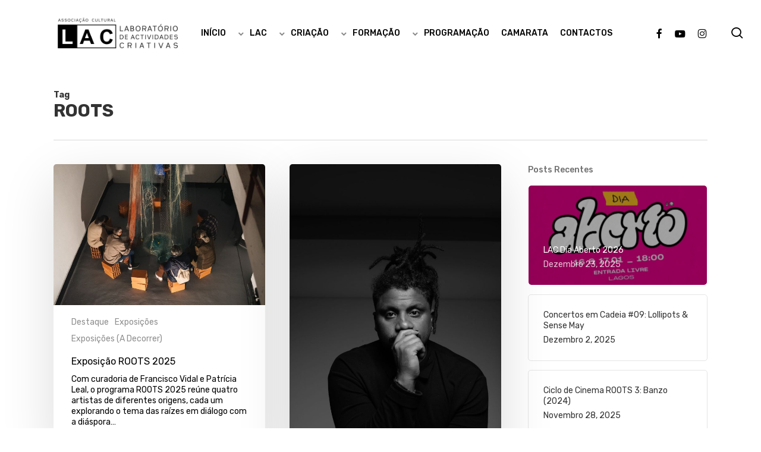

--- FILE ---
content_type: text/html; charset=UTF-8
request_url: https://lac.org.pt/tag/roots/
body_size: 21342
content:
<!doctype html><html lang=pt-pt class=no-js><head><style>img.lazy{min-height:1px}</style><link href=https://lac.org.pt/wp-content/plugins/w3-total-cache/pub/js/lazyload.min.js as=script><meta charset="UTF-8"><meta name="viewport" content="width=device-width, initial-scale=1, maximum-scale=5"><meta name='robots' content='index, follow, max-image-preview:large, max-snippet:-1, max-video-preview:-1'><title>ROOTS Archives &#060; LAC - Laboratório de Actividades Criativas</title><link rel=canonical href=https://lac.org.pt/tag/roots/><link rel=next href=https://lac.org.pt/tag/roots/page/2/><meta property="og:locale" content="pt_PT"><meta property="og:type" content="article"><meta property="og:title" content="ROOTS Archives &#060; LAC - Laboratório de Actividades Criativas"><meta property="og:url" content="https://lac.org.pt/tag/roots/"><meta property="og:site_name" content="LAC - Laboratório de Actividades Criativas"><meta property="og:image" content="https://lac.org.pt/wp-content/uploads/2023/12/avatar-jpg.webp"><meta property="og:image:width" content="2250"><meta property="og:image:height" content="2250"><meta property="og:image:type" content="image/jpeg"><meta name="twitter:card" content="summary_large_image"> <script type=application/ld+json class=yoast-schema-graph>{"@context":"https://schema.org","@graph":[{"@type":"CollectionPage","@id":"https://lac.org.pt/tag/roots/","url":"https://lac.org.pt/tag/roots/","name":"ROOTS Archives &#060; LAC - Laboratório de Actividades Criativas","isPartOf":{"@id":"https://lac.org.pt/#website"},"primaryImageOfPage":{"@id":"https://lac.org.pt/tag/roots/#primaryimage"},"image":{"@id":"https://lac.org.pt/tag/roots/#primaryimage"},"thumbnailUrl":"https://lac.org.pt/wp-content/uploads/2025/11/Inauguracao-da-Exposicao-ROOTS-2025-Lagos-Portugal-ph-Daniel-Bastos-4-of-28_1.jpg","breadcrumb":{"@id":"https://lac.org.pt/tag/roots/#breadcrumb"},"inLanguage":"pt-PT"},{"@type":"ImageObject","inLanguage":"pt-PT","@id":"https://lac.org.pt/tag/roots/#primaryimage","url":"https://lac.org.pt/wp-content/uploads/2025/11/Inauguracao-da-Exposicao-ROOTS-2025-Lagos-Portugal-ph-Daniel-Bastos-4-of-28_1.jpg","contentUrl":"https://lac.org.pt/wp-content/uploads/2025/11/Inauguracao-da-Exposicao-ROOTS-2025-Lagos-Portugal-ph-Daniel-Bastos-4-of-28_1.jpg","width":960,"height":640},{"@type":"BreadcrumbList","@id":"https://lac.org.pt/tag/roots/#breadcrumb","itemListElement":[{"@type":"ListItem","position":1,"name":"Home","item":"https://lac.org.pt/"},{"@type":"ListItem","position":2,"name":"ROOTS"}]},{"@type":"WebSite","@id":"https://lac.org.pt/#website","url":"https://lac.org.pt/","name":"LAC - Laboratório de Actividades Criativas","description":"","publisher":{"@id":"https://lac.org.pt/#organization"},"alternateName":"LAC","potentialAction":[{"@type":"SearchAction","target":{"@type":"EntryPoint","urlTemplate":"https://lac.org.pt/?s={search_term_string}"},"query-input":{"@type":"PropertyValueSpecification","valueRequired":true,"valueName":"search_term_string"}}],"inLanguage":"pt-PT"},{"@type":"Organization","@id":"https://lac.org.pt/#organization","name":"LAC - Laboratório de Actividades Criativas","alternateName":"LAC","url":"https://lac.org.pt/","logo":{"@type":"ImageObject","inLanguage":"pt-PT","@id":"https://lac.org.pt/#/schema/logo/image/","url":"https://lac.org.pt/wp-content/uploads/2021/10/logo_lac_vertical_preto.png","contentUrl":"https://lac.org.pt/wp-content/uploads/2021/10/logo_lac_vertical_preto.png","width":600,"height":584,"caption":"LAC - Laboratório de Actividades Criativas"},"image":{"@id":"https://lac.org.pt/#/schema/logo/image/"},"sameAs":["https://www.facebook.com/lac.lagos","https://www.instagram.com/lac_associacao_cultural/","https://www.youtube.com/@lactivid/","https://vimeo.com/lacassociacaocultural"]}]}</script> <link rel=dns-prefetch href=//stats.wp.com><link rel=dns-prefetch href=//fonts.googleapis.com><link rel=preload href="https://lac.org.pt/wp-content/themes/salient/css/fonts/icomoon.woff?v=1.6" as=font type=font/woff crossorigin=anonymous><style id=wp-img-auto-sizes-contain-inline-css>img:is([sizes=auto i],[sizes^="auto," i]){contain-intrinsic-size:3000px 1500px}</style><link rel=stylesheet href=https://lac.org.pt/wp-content/cache/minify/9512a.css media=all><style id=dominant-color-styles-inline-css>img[data-dominant-color]:not(.has-transparency){background-color:var(--dominant-color)}</style><link rel=stylesheet href=https://lac.org.pt/wp-content/cache/minify/c6f95.css media=all><style id=main-styles-inline-css>@media only screen and (max-width:999px){#ajax-content-wrap .top-level .nectar-post-grid[data-animation*="fade"] .nectar-post-grid-item,#ajax-content-wrap .top-level .nectar-post-grid[data-animation="zoom-out-reveal"] .nectar-post-grid-item *:not(.content):not(.bg-overlay),#ajax-content-wrap .top-level .nectar-post-grid[data-animation="zoom-out-reveal"] .nectar-post-grid-item *:before{transform:none;opacity:1;clip-path:none}#ajax-content-wrap .top-level .nectar-post-grid[data-animation="zoom-out-reveal"] .nectar-post-grid-item .nectar-el-parallax-scroll .nectar-post-grid-item-bg-wrap-inner{transform:scale(1.275)}}.wpb_row.vc_row.top-level .nectar-video-bg{opacity:1;height:100%;width:100%;object-fit:cover;object-position:center center}body.using-mobile-browser .wpb_row.vc_row.top-level .nectar-video-wrap{left:0}body.using-mobile-browser .wpb_row.vc_row.top-level.full-width-section .nectar-video-wrap:not(.column-video){left:50%}body.using-mobile-browser #nectar_fullscreen_rows[data-mobile-disable="off"] .wpb_row.vc_row.top-level.full-width-section .nectar-video-wrap:not(.column-video){left:0}.wpb_row.vc_row.top-level .nectar-video-wrap{opacity:1;width:100%}body .wpb_row.parallax_section.top-level > .nectar-video-wrap video:not(.translate){opacity:1}.top-level .portfolio-items[data-loading="lazy-load"] .col .inner-wrap.animated .top-level-image{opacity:1}.wpb_row.vc_row.top-level .column-image-bg-wrap[data-n-parallax-bg="true"] .column-image-bg,.wpb_row.vc_row.top-level+.wpb_row .column-image-bg-wrap[data-n-parallax-bg="true"] .column-image-bg,#portfolio-extra>.wpb_row.vc_row.parallax_section:first-child .row-bg{transform:none!important;height:100%!important;opacity:1}#portfolio-extra>.wpb_row.vc_row.parallax_section .row-bg{background-attachment:scroll}.scroll-down-wrap.hidden{transform:none;opacity:1}#ajax-loading-screen[data-disable-mobile="0"]{display:none!important}body[data-slide-out-widget-area-style="slide-out-from-right"].material .slide_out_area_close.hide_until_rendered{opacity:0}.portfolio-items[data-col-num="elastic"]:not(.fullwidth-constrained){margin-left:-50vw;margin-left:calc(-50vw + var(--scroll-bar-w)/2)!important;left:50%!important;width:100vw;width:calc(100vw - var(--scroll-bar-w))!important}@media only screen and (max-width:999px){.portfolio-items .col .inner-wrap[data-animation="fade_in"],.portfolio-items:not(.carousel) .col .inner-wrap.animated{transform:none;opacity:1}}@media only screen and (min-width:470px) and (max-width:690px){body .portfolio-items .col.elastic-portfolio-item.tall,body .portfolio-items .col.elastic-portfolio-item.regular,body .portfolio-items .col.elastic-portfolio-item:not([class*="wide"]){width:50%}}@media only screen and (min-width:691px){body .portfolio-items{display:flex;flex-wrap:wrap}body .portfolio-items .col.elastic-portfolio-item.tall,body .portfolio-items .col.elastic-portfolio-item.regular,body .portfolio-items .col.elastic-portfolio-item:not([class*="wide"]){width:50%}}@media only screen and (min-width:1000px){body .portfolio-items .col.elastic-portfolio-item.tall,body .portfolio-items .col.elastic-portfolio-item.regular{width:33.3%}}</style><link rel=stylesheet href=https://lac.org.pt/wp-content/cache/minify/8cd68.css media=all><link rel=stylesheet id=nectar_default_font_open_sans-css href='https://fonts.googleapis.com/css?family=Open+Sans%3A300%2C400%2C600%2C700&#038;subset=latin%2Clatin-ext&#038;display=swap' type=text/css media=all><link rel=stylesheet href=https://lac.org.pt/wp-content/cache/minify/35b73.css media=all><style id=salient-wp-menu-dynamic-fallback-inline-css>#header-outer .nectar-ext-menu-item .image-layer-outer,#header-outer .nectar-ext-menu-item .image-layer,#header-outer .nectar-ext-menu-item .color-overlay,#slide-out-widget-area .nectar-ext-menu-item .image-layer-outer,#slide-out-widget-area .nectar-ext-menu-item .color-overlay,#slide-out-widget-area .nectar-ext-menu-item .image-layer{position:absolute;top:0;left:0;width:100%;height:100%;overflow:hidden}.nectar-ext-menu-item .inner-content{position:relative;z-index:10;width:100%}.nectar-ext-menu-item .image-layer{background-size:cover;background-position:center;transition:opacity .25s ease .1s}.nectar-ext-menu-item .image-layer video{object-fit:cover;width:100%;height:100%}#header-outer nav .nectar-ext-menu-item .image-layer:not(.loaded){background-image:none!important}#header-outer nav .nectar-ext-menu-item .image-layer{opacity:0}#header-outer nav .nectar-ext-menu-item .image-layer.loaded{opacity:1}.nectar-ext-menu-item span[class*="inherit-h"]+.menu-item-desc{margin-top:.4rem}#mobile-menu .nectar-ext-menu-item .title,#slide-out-widget-area .nectar-ext-menu-item .title,.nectar-ext-menu-item .menu-title-text,.nectar-ext-menu-item .menu-item-desc{position:relative}.nectar-ext-menu-item .menu-item-desc{display:block;line-height:1.4em}body #slide-out-widget-area .nectar-ext-menu-item .menu-item-desc{line-height:1.4em}#mobile-menu .nectar-ext-menu-item .title,#slide-out-widget-area .nectar-ext-menu-item:not(.style-img-above-text) .title,.nectar-ext-menu-item:not(.style-img-above-text) .menu-title-text,.nectar-ext-menu-item:not(.style-img-above-text) .menu-item-desc,.nectar-ext-menu-item:not(.style-img-above-text) i:before,.nectar-ext-menu-item:not(.style-img-above-text) .svg-icon{color:#fff}#mobile-menu .nectar-ext-menu-item.style-img-above-text .title{color:inherit}.sf-menu li ul li a .nectar-ext-menu-item .menu-title-text:after{display:none}.menu-item .widget-area-active[data-margin="default"]>div:not(:last-child){margin-bottom:20px}.nectar-ext-menu-item__button{display:inline-block;padding-top:2em}#header-outer nav li:not([class*="current"]) > a .nectar-ext-menu-item .inner-content.has-button .title .menu-title-text{background-image:none}.nectar-ext-menu-item__button .nectar-cta:not([data-color="transparent"]){margin-top:.8em;margin-bottom:.8em}.nectar-ext-menu-item .color-overlay{transition:opacity .5s cubic-bezier(.15,.75,.5,1)}.nectar-ext-menu-item:hover .hover-zoom-in-slow .image-layer{transform:scale(1.15);transition:transform 4s cubic-bezier(.1,.2,.7,1)}.nectar-ext-menu-item:hover .hover-zoom-in-slow .color-overlay{transition:opacity 1.5s cubic-bezier(.15,.75,.5,1)}.nectar-ext-menu-item .hover-zoom-in-slow .image-layer{transition:transform .5s cubic-bezier(.15,.75,.5,1)}.nectar-ext-menu-item .hover-zoom-in-slow .color-overlay{transition:opacity .5s cubic-bezier(.15,.75,.5,1)}.nectar-ext-menu-item:hover .hover-zoom-in .image-layer{transform:scale(1.12)}.nectar-ext-menu-item .hover-zoom-in .image-layer{transition:transform .5s cubic-bezier(.15,.75,.5,1)}.nectar-ext-menu-item{display:flex;text-align:left}#slide-out-widget-area .nectar-ext-menu-item .title,#slide-out-widget-area .nectar-ext-menu-item .menu-item-desc,#slide-out-widget-area .nectar-ext-menu-item .menu-title-text,#mobile-menu .nectar-ext-menu-item .title,#mobile-menu .nectar-ext-menu-item .menu-item-desc,#mobile-menu .nectar-ext-menu-item .menu-title-text{color:inherit!important}#slide-out-widget-area .nectar-ext-menu-item,#mobile-menu .nectar-ext-menu-item{display:block}#slide-out-widget-area .nectar-ext-menu-item .inner-content,#mobile-menu .nectar-ext-menu-item .inner-content{width:100%}#slide-out-widget-area.fullscreen-alt .nectar-ext-menu-item,#slide-out-widget-area.fullscreen .nectar-ext-menu-item{text-align:center}#header-outer .nectar-ext-menu-item.style-img-above-text .image-layer-outer,#slide-out-widget-area .nectar-ext-menu-item.style-img-above-text .image-layer-outer{position:relative}#header-outer .nectar-ext-menu-item.style-img-above-text,#slide-out-widget-area .nectar-ext-menu-item.style-img-above-text{flex-direction:column}#header-outer header li.menu-item-8005>a .nectar-menu-icon,#slide-out-widget-area li.menu-item-8005>a .nectar-menu-icon{font-size:10px;line-height:1}#header-outer header li.menu-item-8005>a .nectar-menu-icon.svg-icon svg,#slide-out-widget-area li.menu-item-8005>a .nectar-menu-icon.svg-icon svg{height:10px;width:10px}#header-outer header li.menu-item-8005>a .nectar-menu-icon-img,#header-outer #header-secondary-outer li.menu-item-8005>a .nectar-menu-icon-img,#slide-out-widget-area li.menu-item-8005>a .nectar-menu-icon-img{width:10px}#header-outer header li.menu-item-8007>a .nectar-menu-icon,#slide-out-widget-area li.menu-item-8007>a .nectar-menu-icon{font-size:10px;line-height:1}#header-outer header li.menu-item-8007>a .nectar-menu-icon.svg-icon svg,#slide-out-widget-area li.menu-item-8007>a .nectar-menu-icon.svg-icon svg{height:10px;width:10px}#header-outer header li.menu-item-8007>a .nectar-menu-icon-img,#header-outer #header-secondary-outer li.menu-item-8007>a .nectar-menu-icon-img,#slide-out-widget-area li.menu-item-8007>a .nectar-menu-icon-img{width:10px}#header-outer header li.menu-item-8008>a .nectar-menu-icon,#slide-out-widget-area li.menu-item-8008>a .nectar-menu-icon{font-size:10px;line-height:1}#header-outer header li.menu-item-8008>a .nectar-menu-icon.svg-icon svg,#slide-out-widget-area li.menu-item-8008>a .nectar-menu-icon.svg-icon svg{height:10px;width:10px}#header-outer header li.menu-item-8008>a .nectar-menu-icon-img,#header-outer #header-secondary-outer li.menu-item-8008>a .nectar-menu-icon-img,#slide-out-widget-area li.menu-item-8008>a .nectar-menu-icon-img{width:10px}#header-outer header li.menu-item-8009>a .nectar-menu-icon,#slide-out-widget-area li.menu-item-8009>a .nectar-menu-icon{font-size:10px;line-height:1}#header-outer header li.menu-item-8009>a .nectar-menu-icon.svg-icon svg,#slide-out-widget-area li.menu-item-8009>a .nectar-menu-icon.svg-icon svg{height:10px;width:10px}#header-outer header li.menu-item-8009>a .nectar-menu-icon-img,#header-outer #header-secondary-outer li.menu-item-8009>a .nectar-menu-icon-img,#slide-out-widget-area li.menu-item-8009>a .nectar-menu-icon-img{width:10px}</style><link rel=stylesheet href=https://lac.org.pt/wp-content/cache/minify/7f7d2.css media=all><style id=dynamic-css-inline-css>body[data-bg-header="true"].category .container-wrap,body[data-bg-header="true"].author .container-wrap,body[data-bg-header="true"].date .container-wrap,body[data-bg-header="true"].blog .container-wrap{padding-top:var(--container-padding)!important}.archive.author .row .col.section-title span,.archive.category .row .col.section-title span,.archive.tag .row .col.section-title span,.archive.date .row .col.section-title span{padding-left:0}body.author #page-header-wrap #page-header-bg,body.category #page-header-wrap #page-header-bg,body.tag #page-header-wrap #page-header-bg,body.date #page-header-wrap #page-header-bg{height:auto;padding-top:8%;padding-bottom:8%}.archive #page-header-wrap{height:auto}.archive.category .row .col.section-title p,.archive.tag .row .col.section-title p{margin-top:10px}body[data-bg-header="true"].archive .container-wrap.meta_overlaid_blog,body[data-bg-header="true"].category .container-wrap.meta_overlaid_blog,body[data-bg-header="true"].author .container-wrap.meta_overlaid_blog,body[data-bg-header="true"].date .container-wrap.meta_overlaid_blog{padding-top:0!important}#page-header-bg[data-alignment="center"] .span_6 p{margin:0 auto}body.archive #page-header-bg:not(.fullscreen-header) .span_6{position:relative;-webkit-transform:none;transform:none;top:0}.blog-archive-header .nectar-author-gravatar img{width:125px;border-radius:100px}.blog-archive-header .container .span_12 p{font-size:min(max(calc(1.3vw),16px),20px);line-height:1.5;margin-top:.5em}body .page-header-no-bg.color-bg{padding:5% 0}@media only screen and (max-width:999px){body .page-header-no-bg.color-bg{padding:7% 0}}@media only screen and (max-width:690px){body .page-header-no-bg.color-bg{padding:9% 0}.blog-archive-header .nectar-author-gravatar img{width:75px}}.blog-archive-header.color-bg .col.section-title{border-bottom:0;padding:0}.blog-archive-header.color-bg *{color:inherit!important}.nectar-archive-tax-count{position:relative;padding:.5em;transform:translateX(.25em) translateY(-.75em);font-size:clamp(14px,.3em,20px);display:inline-block;vertical-align:super}.nectar-archive-tax-count:before{content:"";display:block;padding-bottom:100%;width:100%;position:absolute;top:50%;left:50%;transform:translate(-50%,-50%);border-radius:100px;background-color:currentColor;opacity:.1}@media only screen and (min-width:1000px){body #ajax-content-wrap.no-scroll{min-height:calc(100vh - 111px);height:calc(100vh - 111px)!important}#page-header-wrap.fullscreen-header,#page-header-wrap.fullscreen-header #page-header-bg,html:not(.nectar-box-roll-loaded) .nectar-box-roll>#page-header-bg.fullscreen-header,.nectar_fullscreen_zoom_recent_projects,#nectar_fullscreen_rows:not(.afterLoaded)>div{height:calc(100vh - 110px)}.wpb_row.vc_row-o-full-height.top-level,.wpb_row.vc_row-o-full-height.top-level>.col.span_12{min-height:calc(100vh - 110px)}html:not(.nectar-box-roll-loaded) .nectar-box-roll>#page-header-bg.fullscreen-header{top:111px}.nectar-slider-wrap[data-fullscreen="true"]:not(.loaded),.nectar-slider-wrap[data-fullscreen="true"]:not(.loaded) .swiper-container{height:calc(100vh - 109px)!important}.admin-bar .nectar-slider-wrap[data-fullscreen="true"]:not(.loaded),.admin-bar .nectar-slider-wrap[data-fullscreen="true"]:not(.loaded) .swiper-container{height:calc(100vh - 109px - 32px)!important}}.admin-bar[class*="page-template-template-no-header"] .wpb_row.vc_row-o-full-height.top-level,.admin-bar[class*="page-template-template-no-header"] .wpb_row.vc_row-o-full-height.top-level>.col.span_12{min-height:calc(100vh - 32px)}body[class*="page-template-template-no-header"] .wpb_row.vc_row-o-full-height.top-level,body[class*="page-template-template-no-header"] .wpb_row.vc_row-o-full-height.top-level>.col.span_12{min-height:100vh}@media only screen and (max-width:999px){.using-mobile-browser #nectar_fullscreen_rows:not(.afterLoaded):not([data-mobile-disable="on"])>div{height:calc(100vh - 116px)}.using-mobile-browser .wpb_row.vc_row-o-full-height.top-level,.using-mobile-browser .wpb_row.vc_row-o-full-height.top-level>.col.span_12,[data-permanent-transparent="1"].using-mobile-browser .wpb_row.vc_row-o-full-height.top-level,[data-permanent-transparent="1"].using-mobile-browser .wpb_row.vc_row-o-full-height.top-level>.col.span_12{min-height:calc(100vh - 116px)}html:not(.nectar-box-roll-loaded) .nectar-box-roll > #page-header-bg.fullscreen-header,.nectar_fullscreen_zoom_recent_projects,.nectar-slider-wrap[data-fullscreen="true"]:not(.loaded),.nectar-slider-wrap[data-fullscreen="true"]:not(.loaded) .swiper-container,#nectar_fullscreen_rows:not(.afterLoaded):not([data-mobile-disable="on"])>div{height:calc(100vh - 63px)}.wpb_row.vc_row-o-full-height.top-level,.wpb_row.vc_row-o-full-height.top-level>.col.span_12{min-height:calc(100vh - 63px)}body[data-transparent-header="false"] #ajax-content-wrap.no-scroll{min-height:calc(100vh - 63px);height:calc(100vh - 63px)}}body .container-wrap .vc_row-fluid[data-column-margin="50px"]>.span_12,html body .vc_row-fluid[data-column-margin="50px"]>.span_12,body .container-wrap .vc_row-fluid[data-column-margin="50px"] .full-page-inner>.container>.span_12,body .container-wrap .vc_row-fluid[data-column-margin="50px"] .full-page-inner>.span_12{margin-left:-25px;margin-right:-25px}body .container-wrap .vc_row-fluid[data-column-margin="50px"] .wpb_column:not(.child_column),body .container-wrap .inner_row[data-column-margin="50px"] .child_column,html body .vc_row-fluid[data-column-margin="50px"] .wpb_column:not(.child_column),html body .inner_row[data-column-margin="50px"] .child_column{padding-left:25px;padding-right:25px}.container-wrap .vc_row-fluid[data-column-margin="50px"].full-width-content>.span_12,html body .vc_row-fluid[data-column-margin="50px"].full-width-content>.span_12,.container-wrap .vc_row-fluid[data-column-margin="50px"].full-width-content .full-page-inner>.span_12{margin-left:0;margin-right:0;padding-left:25px;padding-right:25px}.single-portfolio #full_width_portfolio .vc_row-fluid[data-column-margin="50px"].full-width-content>.span_12{padding-right:25px}@media only screen and (max-width:999px) and (min-width:691px){.vc_row-fluid[data-column-margin="50px"] > .span_12 > .one-fourths:not([class*="vc_col-xs-"]),.vc_row-fluid .vc_row-fluid.inner_row[data-column-margin="50px"]>.span_12>.one-fourths:not([class*="vc_col-xs-"]){margin-bottom:50px}}@media only screen and (max-width:999px){.vc_row-fluid[data-column-margin="50px"] .wpb_column:not([class*="vc_col-xs-"]):not(.child_column):not(:last-child),.inner_row[data-column-margin="50px"] .child_column:not([class*="vc_col-xs-"]):not(:last-child){margin-bottom:50px}}#ajax-content-wrap .vc_row.left_padding_0px .row_col_wrap_12,.nectar-global-section .vc_row.left_padding_0px .row_col_wrap_12{padding-left:0}#ajax-content-wrap .vc_row.right_padding_0px .row_col_wrap_12,.nectar-global-section .vc_row.right_padding_0px .row_col_wrap_12{padding-right:0}.wpb_column.border_color_5e5e5e>.vc_column-inner,.wpb_column.border_color_5e5e5e>.n-sticky>.vc_column-inner{border-color:#5e5e5e}.wpb_column.border_style_solid>.vc_column-inner,.wpb_column.border_style_solid>.n-sticky>.vc_column-inner{border-style:solid}.wpb_column[data-border-radius="5px"],.wpb_column[data-border-radius="5px"]>.vc_column-inner,.wpb_column[data-border-radius="5px"]>.vc_column-inner>.column-link,.wpb_column[data-border-radius="5px"]>.vc_column-inner>.column-bg-overlay-wrap,.wpb_column[data-border-radius="5px"]>.vc_column-inner>.column-image-bg-wrap[data-bg-animation="zoom-out-reveal"],.wpb_column[data-border-radius="5px"]>.vc_column-inner>.column-image-bg-wrap .column-image-bg,.wpb_column[data-border-radius="5px"]>.vc_column-inner>.column-image-bg-wrap[data-n-parallax-bg="true"],.wpb_column[data-border-radius="5px"]>.n-sticky>.vc_column-inner,.wpb_column[data-border-radius="5px"]>.n-sticky>.vc_column-inner>.column-bg-overlay-wrap{border-radius:5px}.wpb_column[data-cfc="true"] h1,.wpb_column[data-cfc="true"] h2,.wpb_column[data-cfc="true"] h3,.wpb_column[data-cfc="true"] h4,.wpb_column[data-cfc="true"] h5,.wpb_column[data-cfc="true"] h6,.wpb_column[data-cfc="true"] p{color:inherit}@media only screen and (max-width:999px){.wpb_row .wpb_column.border_left_tablet_0px>.vc_column-inner{border-left-width:0}.vc_row.bottom_padding_tablet_50px{padding-bottom:50px!important}.vc_row.top_padding_tablet_3pct{padding-top:3%!important}body .wpb_row .wpb_column.padding-3-percent_tablet>.vc_column-inner,body .wpb_row .wpb_column.padding-3-percent_tablet>.n-sticky>.vc_column-inner{padding:calc(999px * 0.03)}.vc_row.top_padding_tablet_50px{padding-top:50px!important}.vc_row.bottom_padding_tablet_3pct{padding-bottom:3%!important}}@media only screen and (max-width:690px){body .vc_row.bottom_padding_phone_5pct{padding-bottom:5%!important}.wpb_row .wpb_column.border_left_phone_0px>.vc_column-inner{border-left-width:0}body .wpb_row .wpb_column.padding-3-percent_phone>.vc_column-inner,body .wpb_row .wpb_column.padding-3-percent_phone>.n-sticky>.vc_column-inner{padding:calc(690px * 0.03)}body .vc_row.top_padding_phone_50px{padding-top:50px!important}body .vc_row.bottom_padding_phone_50px{padding-bottom:50px!important}body .vc_row.top_padding_phone_5pct{padding-top:5%!important}}.screen-reader-text,.nectar-skip-to-content:not(:focus){border:0;clip:rect(1px,1px,1px,1px);clip-path:inset(50%);height:1px;margin:-1px;overflow:hidden;padding:0;position:absolute!important;width:1px;word-wrap:normal!important}.row .col img:not([srcset]){width:auto}.row .col img.img-with-animation.nectar-lazy:not([srcset]){width:100%}.nectar-recent-posts-slider_multiple_visible .recent-post-container.container .strong a{display:none!important}.orbit-wrapper .slider-nav .right, .orbit-wrapper .slider-nav .left, .progress li span, .nectar-progress-bar span, #footer-outer #footer-widgets .col .tagcloud a:hover, #sidebar .widget .tagcloud a:hover, #fp-nav.tooltip ul li .fp-tooltip .tooltip-inner, #pagination .next a:hover, #pagination .prev a:hover, .comment-list .reply a:hover, .comment-list .reply a:focus, .icon-normal, .bar_graph li span, .nectar-button[data-color-override="false"].regular-button, .nectar-button.tilt.accent-color, body .swiper-slide .button.transparent_2 .primary-color:hover, #footer-outer #footer-widgets .col input[type="submit"], .blog-recent .more-link span:hover, .post-tags a:hover, #to-top:hover, #to-top.dark:hover, body[data-button-style*="rounded"] #to-top:after, #pagination a.page-numbers:hover, #pagination span.page-numbers.current, .portfolio-items .col[data-default-color="true"] .work-item:not(.style-3) .work-info-bg, .portfolio-items .col[data-default-color="true"] .bottom-meta, .portfolio-items .col.nectar-new-item .inner-wrap:before, .portfolio-filters-inline[data-color-scheme="accent-color-underline"] a:after, .portfolio-filters a, .portfolio-filters #sort-portfolio, .project-attrs li span, .portfolio-filters, .portfolio-filters-inline[data-color-scheme="accent-color"], .bottom_controls #portfolio-nav .controls li a i:after, .bottom_controls #portfolio-nav ul:first-child li#all-items a:hover i, .single-portfolio .facebook-share a:hover, .single-portfolio .twitter-share a:hover, .single-portfolio .pinterest-share a:hover, .single-post .facebook-share a:hover, .single-post .twitter-share a:hover, .single-post .pinterest-share a:hover, .mejs-controls .mejs-time-rail .mejs-time-current, .mejs-controls .mejs-volume-button .mejs-volume-slider .mejs-volume-current, .mejs-controls .mejs-horizontal-volume-slider .mejs-horizontal-volume-current, .post.quote .content-inner .quote-inner .whole-link, .masonry.classic_enhanced .post.quote.wide_tall .post-content a:hover .quote-inner, .masonry.classic_enhanced .post.link.wide_tall .post-content a:hover .link-inner, .iosSlider .prev_slide:hover, .iosSlider .next_slide:hover, #header-outer .widget_shopping_cart a.button, #header-outer a.cart-contents .cart-wrap span, #header-outer #mobile-cart-link .cart-wrap span, #top nav ul .slide-out-widget-area-toggle a:hover .lines, #top nav ul .slide-out-widget-area-toggle a:hover .lines:after, #top nav ul .slide-out-widget-area-toggle a:hover .lines:before, #top nav ul .slide-out-widget-area-toggle a:hover .lines-button:after, #header-outer .widget_shopping_cart a.button, body[data-header-format="left-header"] #header-outer[data-lhe="animated_underline"] #top nav ul li:not([class*="button_"]) > a span:after, #buddypress a.button:focus, .swiper-slide .button.solid_color a, .swiper-slide .button.solid_color_2 a, .select2-container .select2-choice:hover, .select2-dropdown-open .select2-choice, body[data-fancy-form-rcs="1"] .select2-container--default .select2-selection--single:hover, body[data-fancy-form-rcs="1"] .select2-container--default.select2-container--open .select2-selection--single, #top nav > ul > .button_solid_color > a:before, #header-outer.transparent #top nav > ul > .button_solid_color > a:before, .twentytwenty-handle, .twentytwenty-horizontal .twentytwenty-handle:before, .twentytwenty-horizontal .twentytwenty-handle:after, .twentytwenty-vertical .twentytwenty-handle:before, .twentytwenty-vertical .twentytwenty-handle:after, .masonry.classic_enhanced .posts-container article .meta-category a:hover, .blog-recent[data-style*="classic_enhanced"] .meta-category a:hover, .masonry.classic_enhanced .posts-container article .video-play-button, .masonry.material .masonry-blog-item .meta-category a:before, .material.masonry .masonry-blog-item .video-play-button, .masonry.material .quote-inner:before, .masonry.material .link-inner:before, .nectar-recent-posts-slider .container .strong span:before, #page-header-bg[data-post-hs="default_minimal"] .inner-wrap > a:hover, #page-header-bg[data-post-hs="default_minimal"] .inner-wrap > a:focus, .single .heading-title[data-header-style="default_minimal"] .meta-category a:hover, .single .heading-title[data-header-style="default_minimal"] .meta-category a:focus, .nectar-fancy-box:after, .divider-small-border[data-color="accent-color"], .divider-border[data-color="accent-color"], .nectar-animated-title[data-color="accent-color"] .nectar-animated-title-inner:after, #fp-nav:not(.light-controls).tooltip_alt ul li a span:after, #fp-nav.tooltip_alt ul li a span:after, .nectar-video-box[data-color="default-accent-color"] .nectar_video_lightbox, body .nectar-video-box[data-color="default-accent-color"][data-hover="zoom_button"] .nectar_video_lightbox:after, .nectar_video_lightbox.play_button_with_text[data-color="default-accent-color"]:not([data-style="small"]) .play > .inner-wrap:before, .span_12.dark .owl-theme .owl-dots .owl-dot.active span, .span_12.dark .owl-theme .owl-dots .owl-dot:hover span, .nectar-recent-posts-single_featured .strong a, .post-area.standard-minimal .post .more-link span:before, .nectar-slide-in-cart .widget_shopping_cart a.button, .related-posts[data-style="material"] .meta-category a:before, .post-area.featured_img_left .meta-category a:before, body.material #page-header-bg.fullscreen-header .inner-wrap >a, .nectar-hor-list-item[data-color="accent-color"]:before, .material #sidebar .widget .tagcloud a:before, .single .post-area .content-inner > .post-tags a:before, .auto_meta_overlaid_spaced .post.quote .n-post-bg:after, .auto_meta_overlaid_spaced .post.link .n-post-bg:after, .post-area.featured_img_left .posts-container .article-content-wrap .video-play-button, .post-area.featured_img_left .post .quote-inner:before, .post-area.featured_img_left .link-inner:before, .nectar-recent-posts-single_featured.multiple_featured .controls li:after, .nectar-recent-posts-single_featured.multiple_featured .controls .active:before, .nectar-fancy-box[data-color="accent-color"]:not([data-style="default"]) .box-bg:after, body.material[data-button-style^="rounded"] .nectar-button.see-through.accent-color[data-color-override="false"] i, body.material .nectar-video-box[data-color="default-accent-color"] .nectar_video_lightbox:before, .nectar_team_member_overlay .team_member_details .bio-inner .mobile-close:before, .nectar_team_member_overlay .team_member_details .bio-inner .mobile-close:after, .fancybox-navigation button:hover:before, button[type=submit]:hover, button[type=submit]:focus, body[data-form-submit="see-through"] input[type=submit]:hover, body[data-form-submit="see-through"].woocommerce #respond input#submit:hover, html body[data-form-submit="see-through"] button[type=submit]:hover, body[data-form-submit="see-through"] .container-wrap .span_12.light input[type=submit]:hover, body[data-form-submit="see-through"] .container-wrap .span_12.light button[type=submit]:hover, body.original .bypostauthor .comment-body:before, .widget_layered_nav ul.yith-wcan-label li a:hover, .widget_layered_nav ul.yith-wcan-label .chosen a, .nectar-next-section-wrap.bounce a:before, body .nectar-button.see-through-2[data-hover-color-override="false"]:hover{background-color:#000!important}@media only screen and (min-width:1300px){.single-post .page-header-bg-image{background-size:70%!important;margin-bottom:0;animation:none!important}.single-post #page-header-bg{background-color:#fff!important}.blog-title .inner-wrap{width:80%;margin:-3%;padding:30px;border-radius:5px;background-color:#000;display:inline-block;max-width:calc(50% - 180px);line-height:2}.single-post .page-header-bg-image-wrap .page-header-bg-image:after{background-color:#fff;opacity:0!important;margin-left:15%;margin-right:15%}.blog-title .inner-wrap{opacity:1!important}#page-header-bg .blog-title #single-meta .nectar-social.hover .share-btn,#page-header-bg .blog-title #single-meta .nectar-social.hover>div a{border:2px rgba(250,250,250,1);background-color:#000;color:#fff;transition:background-color .3s , border-color .3s , color .3s;width:90%;height:90%;font-size:12px;line-height:20px;margin-right:10px}#page-header-bg .blog-title #single-meta .nectar-social.hover .share-btn:hover,#page-header-bg .blog-title #single-meta .nectar-social.hover>div a:hover{border:2px solid rgba(0,0,0,1);background-color:#fff;color:#000;width:90%;height:90%;font-size:12px;line-height:20px;margin-right:10px}}body #page-header-wrap #page-header-bg[data-animate-in-effect="zoom-out"] .page-header-bg-image-wrap,body .top-level .row-bg-wrap[data-bg-animation="zoom-out"] .inner-wrap.using-image{animation:none!important}@media only screen and (max-width:690px){.nectar-post-grid[data-border-radius="10px"][data-text-layout="all_bottom_left_shadow"] .nectar-post-grid-item:before,.nectar-post-grid[data-border-radius="10px"] .nectar-post-grid-item .inner,.nectar-post-grid[data-border-radius="10px"] .bg-overlay,[data-style="mouse_follow_image"] .nectar-post-grid[data-border-radius="10px"] .nectar-post-grid-item-bg-wrap-inner{overflow:hidden!important;border-radius:10px!important}}.container-wrap button[type="submit"],.container-wrap input[type="submit"],.woocommerce-cart .wc-proceed-to-checkout a.checkout-button{padding:13px!important;border-radius:0!important}#footer-outer .widget h4, #sidebar h4, #call-to-action .container a, .uppercase, .nectar-post-grid-wrap .load-more, .nectar-button, .nectar-button.medium, .nectar-button.small, .nectar-view-indicator span, .nectar-3d-transparent-button, .swiper-slide .button a, .play_button_with_text span[data-font*="btn"], body .widget_calendar table th, body #footer-outer #footer-widgets .col .widget_calendar table th, body:not([data-header-format="left-header"]) #header-outer nav > ul > .megamenu > ul > li > a, .carousel-heading h2, body .gform_wrapper .top_label .gfield_label, body .vc_pie_chart .wpb_pie_chart_heading, #infscr-loading div, #page-header-bg .author-section a, .ascend input[type="submit"], .ascend button[type="submit"], .material input[type="submit"], .material button[type="submit"], .original .checkout_coupon button[type="submit"], .original.woocommerce-cart .actions button[type="submit"], .ascend .checkout_coupon button[type="submit"], .ascend.woocommerce-cart .actions button[type="submit"], body.material #page-header-bg.fullscreen-header .inner-wrap > a, body #page-header-bg[data-post-hs="default_minimal"] .inner-wrap > a, .widget h4, .text-on-hover-wrap .categories a, .meta_overlaid article.post .post-header h3, .meta_overlaid article.post.quote .post-content h3, .meta_overlaid article.post.link .post-content h3, .meta_overlaid article .meta-author a, .pricing-column.highlight h3 .highlight-reason, .blog-recent[data-style="minimal"] .col > span, body .masonry.classic_enhanced .posts-container article .meta-category a, body .masonry.classic_enhanced .posts-container article.wide_tall .meta-category a, .blog-recent[data-style*="classic_enhanced"] .meta-category a, .nectar-recent-posts-slider .container .strong, .single .heading-title[data-header-style="default_minimal"] .meta-category a, .nectar-fancy-box .link-text, .post-area.standard-minimal article.post .post-meta .date a, .post-area.standard-minimal article.post .more-link span, body[data-button-style="rounded"] #pagination > a, html body #pagination > span, body[data-form-submit="see-through-2"] input[type="submit"], body[data-form-submit="see-through-2"] button[type="submit"], body[data-form-submit="see-through"] input[type="submit"], body[data-form-submit="see-through"] button[type="submit"], body[data-form-submit="regular"] input[type="submit"] body[data-form-submit="regular"] button[type="submit"], .nectar_team_member_overlay .team_member_details .title, body:not([data-header-format="left-header"]) #header-outer nav > ul > .megamenu > ul > li > ul > li.has-ul > a, .nectar_fullscreen_zoom_recent_projects .project-slide .project-info .normal-container > a, .nectar-hor-list-item .nectar-list-item-btn, .nectar-category-grid-item .content span.subtext, .yikes-easy-mc-form .yikes-easy-mc-submit-button, .nectar-cta .nectar-button-type, .nectar-post-grid-wrap .nectar-post-grid-filters h4,.nectar-inherit-btn-type{font-family:Rubik;text-transform:capitalize!important;letter-spacing:0;font-size:14px;font-weight:500}.nectar-flickity[data-controls*="arrows_overlaid"] .flickity-prev-next-button.previous{position:absolute;left:15px;top:50%;width:40px;height:40px}.nectar-flickity[data-controls*="arrows_overlaid"] .flickity-prev-next-button.next{position:absolute;right:15px;width:40px;height:40px;top:50%}</style><link rel=stylesheet id=redux-google-fonts-salient_redux-css href='https://fonts.googleapis.com/css?family=Rubik%3A500%2C700%2C400%2C600%2C400italic%7CMontserrat%3A500&#038;subset=latin&#038;display=swap&#038;ver=6.9' type=text/css media=all><link rel=stylesheet href=https://lac.org.pt/wp-content/cache/minify/020c4.css media=all> <script id=wpml-cookie-js-extra>var wpml_cookies={"wp-wpml_current_language":{"value":"pt-pt","expires":1,"path":"/"}};var wpml_cookies={"wp-wpml_current_language":{"value":"pt-pt","expires":1,"path":"/"}};</script> <script defer>//<![CDATA[
document.addEventListener('DOMContentLoaded',function(){for(var cookieName in wpml_cookies){var cookieData=wpml_cookies[cookieName];document.cookie=cookieName+'='+cookieData.value+';expires='+cookieData.expires+'; path='+cookieData.path+'; SameSite=Lax';}});
//]]></script> <script src=https://lac.org.pt/wp-content/cache/minify/6f25a.js></script> <script id=say-what-js-js-extra>var say_what_data={"replacements":{"salient|Read Article|":"Ler Artigo","salient-core|Read Article|":"Ler Artigo","salient|Load More|":"Carregar Mais","salient-core|Load More|":"Carregar Mais","salient|Read More|":"Ver Mais","salient-core|Read More|":"Ver Mais"}};</script> <script src=https://lac.org.pt/wp-content/cache/minify/68ac7.js></script> <script id=sib-front-js-js-extra>var sibErrMsg={"invalidMail":"Please fill out valid email address","requiredField":"Please fill out required fields","invalidDateFormat":"Please fill out valid date format","invalidSMSFormat":"Please fill out valid phone number"};var ajax_sib_front_object={"ajax_url":"https://lac.org.pt/wp-admin/admin-ajax.php","ajax_nonce":"4f6c6a711a","flag_url":"https://lac.org.pt/wp-content/plugins/mailin/img/flags/"};</script> <script src=https://lac.org.pt/wp-content/cache/minify/cb842.js></script> <script></script><meta name="generator" content="WPML ver:4.8.6 stt:1,41;"><meta name="cdp-version" content="1.5.0"><meta name="generator" content="dominant-color-images 1.2.0"><meta name="generator" content="performance-lab 4.0.0; plugins: dominant-color-images"><style>img#wpstats{display:none}</style> <script>var root=document.getElementsByTagName("html")[0];root.setAttribute("class","js");</script><script src=https://cdn.brevo.com/js/sdk-loader.js async></script> <script>window.Brevo=window.Brevo||[];window.Brevo.push(['init',{"client_key":"qo2y6t9x0s626ng3sdlt02cc","email_id":null,"push":{"customDomain":"https:\/\/lac.org.pt\/wp-content\/plugins\/mailin\/"},"service_worker_url":"wonderpush-worker-loader.min.js?webKey=624d6642d2d7423e2d967636a14f4f4e32af0f781d83dfa5c6c24ab06d1adbb9","frame_url":"brevo-frame.html"}]);</script><script src=https://cdn.by.wonderpush.com/sdk/1.1/wonderpush-loader.min.js async></script> <script>window.WonderPush=window.WonderPush||[];window.WonderPush.push(['init',{"customDomain":"https:\/\/lac.org.pt\/wp-content\/plugins\/mailin\/","serviceWorkerUrl":"wonderpush-worker-loader.min.js?webKey=624d6642d2d7423e2d967636a14f4f4e32af0f781d83dfa5c6c24ab06d1adbb9","frameUrl":"wonderpush.min.html","webKey":"624d6642d2d7423e2d967636a14f4f4e32af0f781d83dfa5c6c24ab06d1adbb9"}]);</script><meta name="generator" content="Powered by WPBakery Page Builder - drag and drop page builder for WordPress."><link rel=icon href=https://lac.org.pt/wp-content/uploads/2023/05/cropped-favicon-32x32.jpg sizes=32x32><link rel=icon href=https://lac.org.pt/wp-content/uploads/2023/05/cropped-favicon-192x192.jpg sizes=192x192><link rel=apple-touch-icon href=https://lac.org.pt/wp-content/uploads/2023/05/cropped-favicon-180x180.jpg><meta name="msapplication-TileImage" content="https://lac.org.pt/wp-content/uploads/2023/05/cropped-favicon-270x270.jpg"><style id=wp-custom-css>.form-row{display:flex;flex-wrap:wrap;margin:0 -10px}.form-group{flex:1;margin:0 10px}.form-group label{display:block;margin-bottom:0;margin-top:15px}.form-group input,.form-group textarea,.form-group select{display:block;width:100%;box-sizing:border-box}.grecaptcha-badge{visibility:hidden}</style><noscript><style>.wpb_animate_when_almost_visible{opacity:1}</style></noscript><style id=global-styles-inline-css>:root{--wp--preset--aspect-ratio--square:1;--wp--preset--aspect-ratio--4-3:4/3;--wp--preset--aspect-ratio--3-4:3/4;--wp--preset--aspect-ratio--3-2:3/2;--wp--preset--aspect-ratio--2-3:2/3;--wp--preset--aspect-ratio--16-9:16/9;--wp--preset--aspect-ratio--9-16:9/16;--wp--preset--color--black:#000;--wp--preset--color--cyan-bluish-gray:#abb8c3;--wp--preset--color--white:#fff;--wp--preset--color--pale-pink:#f78da7;--wp--preset--color--vivid-red:#cf2e2e;--wp--preset--color--luminous-vivid-orange:#ff6900;--wp--preset--color--luminous-vivid-amber:#fcb900;--wp--preset--color--light-green-cyan:#7bdcb5;--wp--preset--color--vivid-green-cyan:#00d084;--wp--preset--color--pale-cyan-blue:#8ed1fc;--wp--preset--color--vivid-cyan-blue:#0693e3;--wp--preset--color--vivid-purple:#9b51e0;--wp--preset--gradient--vivid-cyan-blue-to-vivid-purple:linear-gradient(135deg,#0693e3 0%,#9b51e0 100%);--wp--preset--gradient--light-green-cyan-to-vivid-green-cyan:linear-gradient(135deg,#7adcb4 0%,#00d082 100%);--wp--preset--gradient--luminous-vivid-amber-to-luminous-vivid-orange:linear-gradient(135deg,#fcb900 0%,#ff6900 100%);--wp--preset--gradient--luminous-vivid-orange-to-vivid-red:linear-gradient(135deg,#ff6900 0%,#cf2e2e 100%);--wp--preset--gradient--very-light-gray-to-cyan-bluish-gray:linear-gradient(135deg,#eee 0%,#a9b8c3 100%);--wp--preset--gradient--cool-to-warm-spectrum:linear-gradient(135deg,#4aeadc 0%,#9778d1 20%,#cf2aba 40%,#ee2c82 60%,#fb6962 80%,#fef84c 100%);--wp--preset--gradient--blush-light-purple:linear-gradient(135deg,#ffceec 0%,#9896f0 100%);--wp--preset--gradient--blush-bordeaux:linear-gradient(135deg,#fecda5 0%,#fe2d2d 50%,#6b003e 100%);--wp--preset--gradient--luminous-dusk:linear-gradient(135deg,#ffcb70 0%,#c751c0 50%,#4158d0 100%);--wp--preset--gradient--pale-ocean:linear-gradient(135deg,#fff5cb 0%,#b6e3d4 50%,#33a7b5 100%);--wp--preset--gradient--electric-grass:linear-gradient(135deg,#caf880 0%,#71ce7e 100%);--wp--preset--gradient--midnight:linear-gradient(135deg,#020381 0%,#2874fc 100%);--wp--preset--font-size--small:13px;--wp--preset--font-size--medium:20px;--wp--preset--font-size--large:36px;--wp--preset--font-size--x-large:42px;--wp--preset--spacing--20:.44rem;--wp--preset--spacing--30:.67rem;--wp--preset--spacing--40:1rem;--wp--preset--spacing--50:1.5rem;--wp--preset--spacing--60:2.25rem;--wp--preset--spacing--70:3.38rem;--wp--preset--spacing--80:5.06rem;--wp--preset--shadow--natural:6px 6px 9px rgba(0,0,0,.2);--wp--preset--shadow--deep:12px 12px 50px rgba(0,0,0,.4);--wp--preset--shadow--sharp:6px 6px 0 rgba(0,0,0,.2);--wp--preset--shadow--outlined:6px 6px 0 -3px #fff , 6px 6px #000;--wp--preset--shadow--crisp:6px 6px 0 #000}:root{--wp--style--global--content-size:1300px;--wp--style--global--wide-size:1300px}:where(body){margin:0}.wp-site-blocks>.alignleft{float:left;margin-right:2em}.wp-site-blocks>.alignright{float:right;margin-left:2em}.wp-site-blocks>.aligncenter{justify-content:center;margin-left:auto;margin-right:auto}:where(.is-layout-flex){gap:.5em}:where(.is-layout-grid){gap:.5em}.is-layout-flow>.alignleft{float:left;margin-inline-start:0;margin-inline-end:2em}.is-layout-flow>.alignright{float:right;margin-inline-start:2em;margin-inline-end:0}.is-layout-flow>.aligncenter{margin-left:auto!important;margin-right:auto!important}.is-layout-constrained>.alignleft{float:left;margin-inline-start:0;margin-inline-end:2em}.is-layout-constrained>.alignright{float:right;margin-inline-start:2em;margin-inline-end:0}.is-layout-constrained>.aligncenter{margin-left:auto!important;margin-right:auto!important}.is-layout-constrained>:where(:not(.alignleft):not(.alignright):not(.alignfull)){max-width:var(--wp--style--global--content-size);margin-left:auto!important;margin-right:auto!important}.is-layout-constrained>.alignwide{max-width:var(--wp--style--global--wide-size)}body .is-layout-flex{display:flex}.is-layout-flex{flex-wrap:wrap;align-items:center}.is-layout-flex>:is(*,div){margin:0}body .is-layout-grid{display:grid}.is-layout-grid>:is(*,div){margin:0}body{padding-top:0;padding-right:0;padding-bottom:0;padding-left:0}:root :where(.wp-element-button,.wp-block-button__link){background-color:#32373c;border-width:0;color:#fff;font-family:inherit;font-size:inherit;font-style:inherit;font-weight:inherit;letter-spacing:inherit;line-height:inherit;padding-top:calc(0.667em + 2px);padding-right:calc(1.333em + 2px);padding-bottom:calc(0.667em + 2px);padding-left:calc(1.333em + 2px);text-decoration:none;text-transform:inherit}.has-black-color{color:var(--wp--preset--color--black)!important}.has-cyan-bluish-gray-color{color:var(--wp--preset--color--cyan-bluish-gray)!important}.has-white-color{color:var(--wp--preset--color--white)!important}.has-pale-pink-color{color:var(--wp--preset--color--pale-pink)!important}.has-vivid-red-color{color:var(--wp--preset--color--vivid-red)!important}.has-luminous-vivid-orange-color{color:var(--wp--preset--color--luminous-vivid-orange)!important}.has-luminous-vivid-amber-color{color:var(--wp--preset--color--luminous-vivid-amber)!important}.has-light-green-cyan-color{color:var(--wp--preset--color--light-green-cyan)!important}.has-vivid-green-cyan-color{color:var(--wp--preset--color--vivid-green-cyan)!important}.has-pale-cyan-blue-color{color:var(--wp--preset--color--pale-cyan-blue)!important}.has-vivid-cyan-blue-color{color:var(--wp--preset--color--vivid-cyan-blue)!important}.has-vivid-purple-color{color:var(--wp--preset--color--vivid-purple)!important}.has-black-background-color{background-color:var(--wp--preset--color--black)!important}.has-cyan-bluish-gray-background-color{background-color:var(--wp--preset--color--cyan-bluish-gray)!important}.has-white-background-color{background-color:var(--wp--preset--color--white)!important}.has-pale-pink-background-color{background-color:var(--wp--preset--color--pale-pink)!important}.has-vivid-red-background-color{background-color:var(--wp--preset--color--vivid-red)!important}.has-luminous-vivid-orange-background-color{background-color:var(--wp--preset--color--luminous-vivid-orange)!important}.has-luminous-vivid-amber-background-color{background-color:var(--wp--preset--color--luminous-vivid-amber)!important}.has-light-green-cyan-background-color{background-color:var(--wp--preset--color--light-green-cyan)!important}.has-vivid-green-cyan-background-color{background-color:var(--wp--preset--color--vivid-green-cyan)!important}.has-pale-cyan-blue-background-color{background-color:var(--wp--preset--color--pale-cyan-blue)!important}.has-vivid-cyan-blue-background-color{background-color:var(--wp--preset--color--vivid-cyan-blue)!important}.has-vivid-purple-background-color{background-color:var(--wp--preset--color--vivid-purple)!important}.has-black-border-color{border-color:var(--wp--preset--color--black)!important}.has-cyan-bluish-gray-border-color{border-color:var(--wp--preset--color--cyan-bluish-gray)!important}.has-white-border-color{border-color:var(--wp--preset--color--white)!important}.has-pale-pink-border-color{border-color:var(--wp--preset--color--pale-pink)!important}.has-vivid-red-border-color{border-color:var(--wp--preset--color--vivid-red)!important}.has-luminous-vivid-orange-border-color{border-color:var(--wp--preset--color--luminous-vivid-orange)!important}.has-luminous-vivid-amber-border-color{border-color:var(--wp--preset--color--luminous-vivid-amber)!important}.has-light-green-cyan-border-color{border-color:var(--wp--preset--color--light-green-cyan)!important}.has-vivid-green-cyan-border-color{border-color:var(--wp--preset--color--vivid-green-cyan)!important}.has-pale-cyan-blue-border-color{border-color:var(--wp--preset--color--pale-cyan-blue)!important}.has-vivid-cyan-blue-border-color{border-color:var(--wp--preset--color--vivid-cyan-blue)!important}.has-vivid-purple-border-color{border-color:var(--wp--preset--color--vivid-purple)!important}.has-vivid-cyan-blue-to-vivid-purple-gradient-background{background:var(--wp--preset--gradient--vivid-cyan-blue-to-vivid-purple)!important}.has-light-green-cyan-to-vivid-green-cyan-gradient-background{background:var(--wp--preset--gradient--light-green-cyan-to-vivid-green-cyan)!important}.has-luminous-vivid-amber-to-luminous-vivid-orange-gradient-background{background:var(--wp--preset--gradient--luminous-vivid-amber-to-luminous-vivid-orange)!important}.has-luminous-vivid-orange-to-vivid-red-gradient-background{background:var(--wp--preset--gradient--luminous-vivid-orange-to-vivid-red)!important}.has-very-light-gray-to-cyan-bluish-gray-gradient-background{background:var(--wp--preset--gradient--very-light-gray-to-cyan-bluish-gray)!important}.has-cool-to-warm-spectrum-gradient-background{background:var(--wp--preset--gradient--cool-to-warm-spectrum)!important}.has-blush-light-purple-gradient-background{background:var(--wp--preset--gradient--blush-light-purple)!important}.has-blush-bordeaux-gradient-background{background:var(--wp--preset--gradient--blush-bordeaux)!important}.has-luminous-dusk-gradient-background{background:var(--wp--preset--gradient--luminous-dusk)!important}.has-pale-ocean-gradient-background{background:var(--wp--preset--gradient--pale-ocean)!important}.has-electric-grass-gradient-background{background:var(--wp--preset--gradient--electric-grass)!important}.has-midnight-gradient-background{background:var(--wp--preset--gradient--midnight)!important}.has-small-font-size{font-size:var(--wp--preset--font-size--small)!important}.has-medium-font-size{font-size:var(--wp--preset--font-size--medium)!important}.has-large-font-size{font-size:var(--wp--preset--font-size--large)!important}.has-x-large-font-size{font-size:var(--wp--preset--font-size--x-large)!important}</style><link data-pagespeed-no-defer data-nowprocket data-wpacu-skip data-no-optimize data-noptimize rel=stylesheet id=main-styles-non-critical-css href='https://lac.org.pt/wp-content/themes/salient/css/build/style-non-critical.css?ver=17.3.0' type=text/css media=all><link data-pagespeed-no-defer data-nowprocket data-wpacu-skip data-no-optimize data-noptimize rel=stylesheet id=magnific-css href='https://lac.org.pt/wp-content/themes/salient/css/build/plugins/magnific.css?ver=8.6.0' type=text/css media=all><link data-pagespeed-no-defer data-nowprocket data-wpacu-skip data-no-optimize data-noptimize rel=stylesheet id=nectar-ocm-core-css href='https://lac.org.pt/wp-content/themes/salient/css/build/off-canvas/core.css?ver=17.3.0' type=text/css media=all><link data-pagespeed-no-defer data-nowprocket data-wpacu-skip data-no-optimize data-noptimize rel=stylesheet id=nectar-ocm-simple-css href='https://lac.org.pt/wp-content/themes/salient/css/build/off-canvas/simple-dropdown.css?ver=17.3.0' type=text/css media=all></head><body class="archive tag tag-roots tag-71 wp-theme-salient material wpb-js-composer js-comp-ver-7.8.1 vc_responsive" data-footer-reveal=false data-footer-reveal-shadow=none data-header-format=default data-body-border=off data-boxed-style data-header-breakpoint=1160 data-dropdown-style=minimal data-cae=easeOutQuart data-cad=700 data-megamenu-width=full-width data-aie=none data-ls=magnific data-apte=standard data-hhun=1 data-fancy-form-rcs=default data-form-style=default data-form-submit=default data-is=minimal data-button-style=slightly_rounded_shadow data-user-account-button=false data-flex-cols=true data-col-gap=default data-header-inherit-rc=false data-header-search=true data-animated-anchors=true data-ajax-transitions=false data-full-width-header=false data-slide-out-widget-area=true data-slide-out-widget-area-style=simple data-user-set-ocm=1 data-loading-animation=spin data-bg-header=false data-responsive=1 data-ext-responsive=true data-ext-padding=90 data-header-resize=0 data-header-color=custom data-transparent-header=false data-cart=false data-remove-m-parallax data-remove-m-video-bgs data-m-animate=0 data-force-header-trans-color=light data-smooth-scrolling=0 data-permanent-transparent=false> <script>(function(window,document){document.documentElement.classList.remove("no-js");if(navigator.userAgent.match(/(Android|iPod|iPhone|iPad|BlackBerry|IEMobile|Opera Mini)/)){document.body.className+=" using-mobile-browser mobile ";}if(navigator.userAgent.match(/Mac/)&&navigator.maxTouchPoints&&navigator.maxTouchPoints>2){document.body.className+=" using-ios-device ";}if(!("ontouchstart"in window)){var body=document.querySelector("body");var winW=window.innerWidth;var bodyW=body.clientWidth;if(winW>bodyW+4){body.setAttribute("style","--scroll-bar-w: "+(winW-bodyW-4)+"px");}else{body.setAttribute("style","--scroll-bar-w: 0px");}}})(window,document);</script><a href=#ajax-content-wrap class=nectar-skip-to-content>Skip to main content</a><div class=ocm-effect-wrap><div class=ocm-effect-wrap-inner><div id=header-space data-header-mobile-fixed=1></div><div id=header-outer data-has-menu=true data-has-buttons=yes data-header-button_style=default data-using-pr-menu=false data-mobile-fixed=1 data-ptnm=false data-lhe=animated_underline data-user-set-bg=#ffffff data-format=default data-permanent-transparent=false data-megamenu-rt=1 data-remove-fixed=0 data-header-resize=0 data-cart=false data-transparency-option=0 data-box-shadow=none data-shrink-num=20 data-using-secondary=0 data-using-logo=1 data-logo-height=55 data-m-logo-height=40 data-padding=28 data-full-width=false data-condense=false><div id=search-outer class=nectar><div id=search><div class=container><div id=search-box><div class=inner-wrap><div class="col span_12"><form role=search action=https://lac.org.pt/ method=GET>
<input type=text name=s value aria-label=Procurar placeholder=Procurar>
<span>Pressiona Enter para procurar ou ESC para fechar</span></form></div></div></div><div id=close><a href=# role=button><span class=screen-reader-text>Fechar Procura</span>
<span class=close-wrap> <span class="close-line close-line1" role=presentation></span> <span class="close-line close-line2" role=presentation></span> </span>	 </a></div></div></div></div><header id=top role=banner><div class=container><div class=row><div class="col span_3">
<a id=logo href=https://lac.org.pt data-supplied-ml-starting-dark=false data-supplied-ml-starting=false data-supplied-ml=true>
<img class="stnd skip-lazy default-logo" width=1920 height=488 alt="LAC - Laboratório de Actividades Criativas" src=https://lac.org.pt/wp-content/uploads/2021/10/logo_lac_horizontal_preto.png srcset="https://lac.org.pt/wp-content/uploads/2021/10/logo_lac_horizontal_preto.png 1x, https://lac.org.pt/wp-content/uploads/2021/10/logo_lac_horizontal_preto.png 2x"><img class="mobile-only-logo skip-lazy" alt="LAC - Laboratório de Actividades Criativas" width=659 height=167 src=https://lac.org.pt/wp-content/uploads/2024/12/LAC-Laboratorio-de-Actividades-Criativas.png>		</a></div><div class="col span_9 col_last"><div class="nectar-mobile-only mobile-header"><div class=inner></div></div>
<a class=mobile-search href=#searchbox><span class="nectar-icon icon-salient-search" aria-hidden=true></span><span class=screen-reader-text>procurar</span></a><div class="slide-out-widget-area-toggle mobile-icon simple" data-custom-color=false data-icon-animation=simple-transform><div> <a href=#mobile-menu role=button aria-label="Menu de Navegação" aria-expanded=false class=closed>
<span class=screen-reader-text>Menu</span><span aria-hidden=true> <i class="lines-button x2"> <i class=lines></i> </i> </span>		</a></div></div><nav aria-label="Main Menu"><ul class=sf-menu>
<li id=menu-item-8004 class="menu-item menu-item-type-post_type menu-item-object-page menu-item-home nectar-regular-menu-item menu-item-8004"><a href=https://lac.org.pt/><span class=menu-title-text>INÍCIO</span></a></li>
<li id=menu-item-8005 class="menu-item menu-item-type-custom menu-item-object-custom menu-item-has-children menu-item-has-icon nectar-regular-menu-item menu-item-8005"><a href=# aria-haspopup=true aria-expanded=false><i class="nectar-menu-icon fa fa-chevron-down" role=presentation></i><span class=menu-title-text>LAC</span></a><ul class=sub-menu>
<li id=menu-item-8006 class="menu-item menu-item-type-post_type menu-item-object-page nectar-regular-menu-item menu-item-8006"><a href=https://lac.org.pt/lac/sobre-o-lac/><span class=menu-title-text>SOBRE O LAC</span></a></li>
<li id=menu-item-7996 class="menu-item menu-item-type-post_type menu-item-object-page nectar-regular-menu-item menu-item-7996"><a href=https://lac.org.pt/amigo-do-lac/><span class=menu-title-text>AMIGO DO LAC</span></a></li>
<li id=menu-item-7997 class="menu-item menu-item-type-post_type menu-item-object-page nectar-regular-menu-item menu-item-7997"><a href=https://lac.org.pt/centro-de-documentacao/><span class=menu-title-text>CENTRO DE DOCUMENTAÇÃO</span></a></li>
<li id=menu-item-11791 class="menu-item menu-item-type-post_type menu-item-object-page nectar-regular-menu-item menu-item-11791"><a href=https://lac.org.pt/lac-em-retrospectiva/><span class=menu-title-text>LAC, EM RETROSPECTIVA</span></a></li></ul>
</li>
<li id=menu-item-8007 class="menu-item menu-item-type-custom menu-item-object-custom menu-item-has-children menu-item-has-icon nectar-regular-menu-item menu-item-8007"><a href=# aria-haspopup=true aria-expanded=false><i class="nectar-menu-icon fa fa-chevron-down" role=presentation></i><span class=menu-title-text>CRIAÇÃO</span></a><ul class=sub-menu>
<li id=menu-item-8036 class="menu-item menu-item-type-custom menu-item-object-custom menu-item-has-children nectar-regular-menu-item menu-item-8036"><a href=# aria-haspopup=true aria-expanded=false><span class=menu-title-text>PRALAC</span><span class=sf-sub-indicator><i class="fa fa-angle-right icon-in-menu" aria-hidden=true></i></span></a><ul class=sub-menu>
<li id=menu-item-8000 class="menu-item menu-item-type-post_type menu-item-object-page nectar-regular-menu-item menu-item-8000"><a href=https://lac.org.pt/pralac/><span class=menu-title-text>RESIDÊNCIAS ARTÍSTICAS</span></a></li>
<li id=menu-item-7999 class="menu-item menu-item-type-post_type menu-item-object-page nectar-regular-menu-item menu-item-7999"><a href=https://lac.org.pt/artistas-anuais/><span class=menu-title-text>ARTISTAS / PROJECTOS ANUAIS</span></a></li>
<li id=menu-item-7998 class="menu-item menu-item-type-post_type menu-item-object-page nectar-regular-menu-item menu-item-7998"><a href=https://lac.org.pt/artistas-curta-duracao/><span class=menu-title-text>ARTISTAS / PROJECTOS CURTA DURAÇÃO</span></a></li></ul>
</li>
<li id=menu-item-18688 class="menu-item menu-item-type-taxonomy menu-item-object-category nectar-regular-menu-item menu-item-18688"><a href=https://lac.org.pt/category/arte-urbana/><span class=menu-title-text>ARTE URBANA</span></a></li>
<li id=menu-item-8014 class="menu-item menu-item-type-post_type menu-item-object-page nectar-regular-menu-item menu-item-8014"><a href=https://lac.org.pt/arturb/><span class=menu-title-text>ARTURb</span></a></li>
<li id=menu-item-7995 class="menu-item menu-item-type-post_type menu-item-object-page nectar-regular-menu-item menu-item-7995"><a href=https://lac.org.pt/roots/><span class=menu-title-text>ROOTS</span></a></li>
<li id=menu-item-8013 class="menu-item menu-item-type-custom menu-item-object-custom menu-item-has-children nectar-regular-menu-item menu-item-8013"><a href=# aria-haspopup=true aria-expanded=false><span class=menu-title-text>ARQUIVO</span><span class=sf-sub-indicator><i class="fa fa-angle-right icon-in-menu" aria-hidden=true></i></span></a><ul class=sub-menu>
<li id=menu-item-8012 class="menu-item menu-item-type-post_type menu-item-object-page nectar-regular-menu-item menu-item-8012"><a href=https://lac.org.pt/watt/><span class=menu-title-text>WATT?</span></a></li>
<li id=menu-item-7994 class="menu-item menu-item-type-post_type menu-item-object-page nectar-regular-menu-item menu-item-7994"><a href=https://lac.org.pt/circulacao-pinhole/><span class=menu-title-text>CIRCULAÇÃO PINHOLE</span></a></li>
<li id=menu-item-11425 class="menu-item menu-item-type-post_type menu-item-object-page nectar-regular-menu-item menu-item-11425"><a href=https://lac.org.pt/gymnasium/><span class=menu-title-text>GYMNASIUM</span></a></li></ul>
</li></ul>
</li>
<li id=menu-item-8008 class="menu-item menu-item-type-custom menu-item-object-custom menu-item-has-children menu-item-has-icon nectar-regular-menu-item menu-item-8008"><a href=# aria-haspopup=true aria-expanded=false><i class="nectar-menu-icon fa fa-chevron-down" role=presentation></i><span class=menu-title-text>FORMAÇÃO</span></a><ul class=sub-menu>
<li id=menu-item-12961 class="menu-item menu-item-type-post_type menu-item-object-page nectar-regular-menu-item menu-item-12961"><a href=https://lac.org.pt/servico-educativo/><span class=menu-title-text>SERVIÇO EDUCATIVO</span></a></li>
<li id=menu-item-17703 class="menu-item menu-item-type-post_type menu-item-object-page nectar-regular-menu-item menu-item-17703"><a href=https://lac.org.pt/mediacao/><span class=menu-title-text>MEDIAÇÃO</span></a></li>
<li id=menu-item-8010 class="menu-item menu-item-type-post_type menu-item-object-page nectar-regular-menu-item menu-item-8010"><a href=https://lac.org.pt/art-lab/><span class=menu-title-text>ART LAB</span></a></li>
<li id=menu-item-8001 class="menu-item menu-item-type-post_type menu-item-object-page nectar-regular-menu-item menu-item-8001"><a href=https://lac.org.pt/workshops/><span class=menu-title-text>WORKSHOPS</span></a></li>
<li id=menu-item-8088 class="menu-item menu-item-type-post_type menu-item-object-page nectar-regular-menu-item menu-item-8088"><a href=https://lac.org.pt/cursos-anuais/><span class=menu-title-text>CURSOS ANUAIS</span></a></li></ul>
</li>
<li id=menu-item-8009 class="menu-item menu-item-type-custom menu-item-object-custom menu-item-has-children menu-item-has-icon nectar-regular-menu-item menu-item-8009"><a href=# aria-haspopup=true aria-expanded=false><i class="nectar-menu-icon fa fa-chevron-down" role=presentation></i><span class=menu-title-text>PROGRAMAÇÃO</span></a><ul class=sub-menu>
<li id=menu-item-7993 class="menu-item menu-item-type-post_type menu-item-object-page nectar-regular-menu-item menu-item-7993"><a href=https://lac.org.pt/exposicoes/><span class=menu-title-text>EXPOSIÇÕES</span></a></li>
<li id=menu-item-7992 class="menu-item menu-item-type-post_type menu-item-object-page nectar-regular-menu-item menu-item-7992"><a href=https://lac.org.pt/concertos/><span class=menu-title-text>CONCERTOS</span></a></li>
<li id=menu-item-9192 class="menu-item menu-item-type-post_type menu-item-object-page nectar-regular-menu-item menu-item-9192"><a href=https://lac.org.pt/circulacao/><span class=menu-title-text>CIRCULAÇÃO</span></a></li>
<li id=menu-item-7991 class="menu-item menu-item-type-post_type menu-item-object-page nectar-regular-menu-item menu-item-7991"><a href=https://lac.org.pt/outros/><span class=menu-title-text>OUTROS</span></a></li>
<li id=menu-item-10617 class="menu-item menu-item-type-post_type menu-item-object-page nectar-regular-menu-item menu-item-10617"><a href=https://lac.org.pt/lac-dia-aberto/><span class=menu-title-text>LAC DIA ABERTO</span></a></li></ul>
</li>
<li id=menu-item-20788 class="menu-item menu-item-type-post_type menu-item-object-page nectar-regular-menu-item menu-item-20788"><a href=https://lac.org.pt/projecto-camarata/><span class=menu-title-text>CAMARATA</span></a></li>
<li id=menu-item-8011 class="menu-item menu-item-type-post_type menu-item-object-page nectar-regular-menu-item menu-item-8011"><a href=https://lac.org.pt/contactos/><span class=menu-title-text>CONTACTOS</span></a></li>
<li id=menu-item-wpml-ls-322-en class="menu-item wpml-ls-slot-322 wpml-ls-item wpml-ls-item-en wpml-ls-menu-item wpml-ls-first-item wpml-ls-last-item menu-item-type-wpml_ls_menu_item menu-item-object-wpml_ls_menu_item nectar-regular-menu-item menu-item-wpml-ls-322-en"><a title="Switch to Inglês" href=https://lac.org.pt/en/tag/roots-en/ aria-label="Switch to Inglês" role=menuitem><span class=menu-title-text>
<img class="wpml-ls-flag lazy" src="data:image/svg+xml,%3Csvg%20xmlns='http://www.w3.org/2000/svg'%20viewBox='0%200%2017%2020'%3E%3C/svg%3E" data-src=https://lac.org.pt/wp-content/plugins/sitepress-multilingual-cms/res/flags/en.svg alt=Inglês width=17 height=20></span></a></li>
<li id=social-in-menu class=button_social_group><a target=_blank rel=noopener href=https://www.facebook.com/lac.org.pt><span class=screen-reader-text>facebook</span><i class="fa fa-facebook" aria-hidden=true></i> </a><a target=_blank rel=noopener href=https://youtube.com/@lactivid><span class=screen-reader-text>youtube</span><i class="fa fa-youtube-play" aria-hidden=true></i> </a><a target=_blank rel=noopener href=https://www.instagram.com/lac.org.pt/><span class=screen-reader-text>instagram</span><i class="fa fa-instagram" aria-hidden=true></i> </a></li></ul><ul class="buttons sf-menu" data-user-set-ocm=1><li id=search-btn><div><a href=#searchbox><span class=icon-salient-search aria-hidden=true></span><span class=screen-reader-text>procurar</span></a></div> </li></ul></nav></div></div><div id=mobile-menu data-mobile-fixed=1><div class=inner><div class="menu-items-wrap row" data-has-secondary-text=false><ul>
<li class="menu-item menu-item-type-post_type menu-item-object-page menu-item-home menu-item-8004"><a href=https://lac.org.pt/>INÍCIO</a></li>
<li class="menu-item menu-item-type-custom menu-item-object-custom menu-item-has-children menu-item-has-icon menu-item-8005"><a href=# aria-haspopup=true aria-expanded=false><i class="nectar-menu-icon fa fa-chevron-down"></i><span class=menu-title-text>LAC</span></a><ul class=sub-menu>
<li class="menu-item menu-item-type-post_type menu-item-object-page menu-item-8006"><a href=https://lac.org.pt/lac/sobre-o-lac/>SOBRE O LAC</a></li>
<li class="menu-item menu-item-type-post_type menu-item-object-page menu-item-7996"><a href=https://lac.org.pt/amigo-do-lac/>AMIGO DO LAC</a></li>
<li class="menu-item menu-item-type-post_type menu-item-object-page menu-item-7997"><a href=https://lac.org.pt/centro-de-documentacao/>CENTRO DE DOCUMENTAÇÃO</a></li>
<li class="menu-item menu-item-type-post_type menu-item-object-page menu-item-11791"><a href=https://lac.org.pt/lac-em-retrospectiva/>LAC, EM RETROSPECTIVA</a></li></ul>
</li>
<li class="menu-item menu-item-type-custom menu-item-object-custom menu-item-has-children menu-item-has-icon menu-item-8007"><a href=# aria-haspopup=true aria-expanded=false><i class="nectar-menu-icon fa fa-chevron-down"></i><span class=menu-title-text>CRIAÇÃO</span></a><ul class=sub-menu>
<li class="menu-item menu-item-type-custom menu-item-object-custom menu-item-has-children menu-item-8036"><a href=# aria-haspopup=true aria-expanded=false>PRALAC</a><ul class=sub-menu>
<li class="menu-item menu-item-type-post_type menu-item-object-page menu-item-8000"><a href=https://lac.org.pt/pralac/>RESIDÊNCIAS ARTÍSTICAS</a></li>
<li class="menu-item menu-item-type-post_type menu-item-object-page menu-item-7999"><a href=https://lac.org.pt/artistas-anuais/>ARTISTAS / PROJECTOS ANUAIS</a></li>
<li class="menu-item menu-item-type-post_type menu-item-object-page menu-item-7998"><a href=https://lac.org.pt/artistas-curta-duracao/>ARTISTAS / PROJECTOS CURTA DURAÇÃO</a></li></ul>
</li>
<li class="menu-item menu-item-type-taxonomy menu-item-object-category menu-item-18688"><a href=https://lac.org.pt/category/arte-urbana/>ARTE URBANA</a></li>
<li class="menu-item menu-item-type-post_type menu-item-object-page menu-item-8014"><a href=https://lac.org.pt/arturb/>ARTURb</a></li>
<li class="menu-item menu-item-type-post_type menu-item-object-page menu-item-7995"><a href=https://lac.org.pt/roots/>ROOTS</a></li>
<li class="menu-item menu-item-type-custom menu-item-object-custom menu-item-has-children menu-item-8013"><a href=# aria-haspopup=true aria-expanded=false>ARQUIVO</a><ul class=sub-menu>
<li class="menu-item menu-item-type-post_type menu-item-object-page menu-item-8012"><a href=https://lac.org.pt/watt/>WATT?</a></li>
<li class="menu-item menu-item-type-post_type menu-item-object-page menu-item-7994"><a href=https://lac.org.pt/circulacao-pinhole/>CIRCULAÇÃO PINHOLE</a></li>
<li class="menu-item menu-item-type-post_type menu-item-object-page menu-item-11425"><a href=https://lac.org.pt/gymnasium/>GYMNASIUM</a></li></ul>
</li></ul>
</li>
<li class="menu-item menu-item-type-custom menu-item-object-custom menu-item-has-children menu-item-has-icon menu-item-8008"><a href=# aria-haspopup=true aria-expanded=false><i class="nectar-menu-icon fa fa-chevron-down"></i><span class=menu-title-text>FORMAÇÃO</span></a><ul class=sub-menu>
<li class="menu-item menu-item-type-post_type menu-item-object-page menu-item-12961"><a href=https://lac.org.pt/servico-educativo/>SERVIÇO EDUCATIVO</a></li>
<li class="menu-item menu-item-type-post_type menu-item-object-page menu-item-17703"><a href=https://lac.org.pt/mediacao/>MEDIAÇÃO</a></li>
<li class="menu-item menu-item-type-post_type menu-item-object-page menu-item-8010"><a href=https://lac.org.pt/art-lab/>ART LAB</a></li>
<li class="menu-item menu-item-type-post_type menu-item-object-page menu-item-8001"><a href=https://lac.org.pt/workshops/>WORKSHOPS</a></li>
<li class="menu-item menu-item-type-post_type menu-item-object-page menu-item-8088"><a href=https://lac.org.pt/cursos-anuais/>CURSOS ANUAIS</a></li></ul>
</li>
<li class="menu-item menu-item-type-custom menu-item-object-custom menu-item-has-children menu-item-has-icon menu-item-8009"><a href=# aria-haspopup=true aria-expanded=false><i class="nectar-menu-icon fa fa-chevron-down"></i><span class=menu-title-text>PROGRAMAÇÃO</span></a><ul class=sub-menu>
<li class="menu-item menu-item-type-post_type menu-item-object-page menu-item-7993"><a href=https://lac.org.pt/exposicoes/>EXPOSIÇÕES</a></li>
<li class="menu-item menu-item-type-post_type menu-item-object-page menu-item-7992"><a href=https://lac.org.pt/concertos/>CONCERTOS</a></li>
<li class="menu-item menu-item-type-post_type menu-item-object-page menu-item-9192"><a href=https://lac.org.pt/circulacao/>CIRCULAÇÃO</a></li>
<li class="menu-item menu-item-type-post_type menu-item-object-page menu-item-7991"><a href=https://lac.org.pt/outros/>OUTROS</a></li>
<li class="menu-item menu-item-type-post_type menu-item-object-page menu-item-10617"><a href=https://lac.org.pt/lac-dia-aberto/>LAC DIA ABERTO</a></li></ul>
</li>
<li class="menu-item menu-item-type-post_type menu-item-object-page menu-item-20788"><a href=https://lac.org.pt/projecto-camarata/>CAMARATA</a></li>
<li class="menu-item menu-item-type-post_type menu-item-object-page menu-item-8011"><a href=https://lac.org.pt/contactos/>CONTACTOS</a></li>
<li class="menu-item wpml-ls-slot-322 wpml-ls-item wpml-ls-item-en wpml-ls-menu-item wpml-ls-first-item wpml-ls-last-item menu-item-type-wpml_ls_menu_item menu-item-object-wpml_ls_menu_item menu-item-wpml-ls-322-en"><a href=https://lac.org.pt/en/tag/roots-en/ title="Switch to Inglês" aria-label="Switch to Inglês" role=menuitem><img class="wpml-ls-flag lazy" src="data:image/svg+xml,%3Csvg%20xmlns='http://www.w3.org/2000/svg'%20viewBox='0%200%2017%2020'%3E%3C/svg%3E" data-src=https://lac.org.pt/wp-content/plugins/sitepress-multilingual-cms/res/flags/en.svg alt=Inglês width=17 height=20></a></li></ul></div><div class=below-menu-items-wrap><ul class=off-canvas-social-links><li><a target=_blank rel=noopener href=https://www.facebook.com/lac.org.pt><span class=screen-reader-text>facebook</span><i class="fa fa-facebook"></i></a></li><li><a target=_blank rel=noopener href=https://vimeo.com/lacassociacaocultural><span class=screen-reader-text>vimeo</span><i class="fa fa-vimeo"></i></a></li><li><a target=_blank rel=noopener href=https://youtube.com/@lactivid><span class=screen-reader-text>youtube</span><i class="fa fa-youtube-play"></i></a></li><li><a target=_blank rel=noopener href=https://www.instagram.com/lac.org.pt/><span class=screen-reader-text>instagram</span><i class="fa fa-instagram"></i></a></li><li><a target=_blank rel=noopener href=http://+351282084959><span class=screen-reader-text>phone</span><i class="fa fa-phone"></i></a></li><li><a target=_blank rel=noopener href=http://lac.associacaocultural@gmail.com><span class=screen-reader-text>email</span><i class="fa fa-envelope"></i></a></li></ul></div></div></div></div></header></div><div id=ajax-content-wrap><div class="row page-header-no-bg blog-archive-header" data-alignment=left><div class=container><div class="col span_12 section-title">
<span class=subheader>Tag</span><h1>ROOTS</h1></div></div></div><div class=container-wrap><div class="container main-content"><div class=row><div class="post-area col  span_9 masonry material " role=main data-ams=4px data-remove-post-date=1 data-remove-post-author=1 data-remove-post-comment-number=1 data-remove-post-nectar-love=1><div class=posts-container data-load-animation=none><article id=post-26097 class=" masonry-blog-item post-26097 post type-post status-publish format-standard has-post-thumbnail category-destaque category-exposicoes category-exposicoes-a-decorrer tag-actividades-roots-2025 tag-amadeo-carvalho tag-marilu-mmaapengo-namoda tag-modou-dieng-yacine tag-roots tag-roots-2025 tag-sara-baga"><div class="inner-wrap animated"><div class=post-content><div class=content-inner>
<a class=entire-meta-link href=https://lac.org.pt/exposicao-roots-2025/><span class=screen-reader-text>Exposição ROOTS 2025</span></a>
<span class=post-featured-img><img class="nectar-lazy wp-post-image skip-lazy" alt height=640 width=960 data-nectar-img-src=https://lac.org.pt/wp-content/uploads/2025/11/Inauguracao-da-Exposicao-ROOTS-2025-Lagos-Portugal-ph-Daniel-Bastos-4-of-28_1.jpg data-nectar-img-srcset="https://lac.org.pt/wp-content/uploads/2025/11/Inauguracao-da-Exposicao-ROOTS-2025-Lagos-Portugal-ph-Daniel-Bastos-4-of-28_1.jpg 960w, https://lac.org.pt/wp-content/uploads/2025/11/Inauguracao-da-Exposicao-ROOTS-2025-Lagos-Portugal-ph-Daniel-Bastos-4-of-28_1-300x200.jpg 300w, https://lac.org.pt/wp-content/uploads/2025/11/Inauguracao-da-Exposicao-ROOTS-2025-Lagos-Portugal-ph-Daniel-Bastos-4-of-28_1-768x512.jpg 768w, https://lac.org.pt/wp-content/uploads/2025/11/Inauguracao-da-Exposicao-ROOTS-2025-Lagos-Portugal-ph-Daniel-Bastos-4-of-28_1-900x600.jpg 900w" sizes="(min-width: 1600px) 20vw, (min-width: 1300px) 25vw, (min-width: 1000px) 33.3vw, (min-width: 690px) 50vw, 100vw"></span><span class=meta-category><a class=destaque href=https://lac.org.pt/category/destaque/>Destaque</a><a class=exposicoes href=https://lac.org.pt/category/exposicoes/>Exposições</a><a class=exposicoes-a-decorrer href=https://lac.org.pt/category/exposicoes/exposicoes-a-decorrer/>Exposições (A Decorrer)</a></span><div class=article-content-wrap><div class=post-header><h3 class="title"><a href=https://lac.org.pt/exposicao-roots-2025/> Exposição ROOTS 2025</a></h3></div><div class=excerpt>Com curadoria de Francisco Vidal e Patrícia Leal, o programa ROOTS 2025 reúne quatro artistas de diferentes origens, cada um explorando o tema das raízes em diálogo com a diáspora&hellip;</div><div class=grav-wrap><a href=https://lac.org.pt/author/lac/></a><div class=text><a href=https://lac.org.pt/author/lac/ rel=author>lac</a><span>Novembro 20, 2025</span></div></div></div></div></div></div></article><article id=post-25791 class=" masonry-blog-item post-25791 post type-post status-publish format-standard has-post-thumbnail tag-amadeo-carvalho tag-artes-visuais tag-artistas-roots-2025 tag-pintura tag-residencia-artistica tag-roots tag-roots-2025"><div class="inner-wrap animated"><div class=post-content><div class=content-inner>
<a class=entire-meta-link href=https://lac.org.pt/roots-2025-amadeo-carvalho/><span class=screen-reader-text>ROOTS 2025: Amadeo Carvalho (CV)</span></a>
<span class=post-featured-img><img class="nectar-lazy wp-post-image skip-lazy" alt="Amadeo Carvalho" height=1920 width=1282 data-nectar-img-src=https://lac.org.pt/wp-content/uploads/2025/10/Amadeu-Carvalho1-684x1024.jpg data-nectar-img-srcset="https://lac.org.pt/wp-content/uploads/2025/10/Amadeu-Carvalho1-684x1024.jpg 684w, https://lac.org.pt/wp-content/uploads/2025/10/Amadeu-Carvalho1-200x300.jpg 200w, https://lac.org.pt/wp-content/uploads/2025/10/Amadeu-Carvalho1-768x1150.jpg 768w, https://lac.org.pt/wp-content/uploads/2025/10/Amadeu-Carvalho1-1026x1536.jpg 1026w, https://lac.org.pt/wp-content/uploads/2025/10/Amadeu-Carvalho1.jpg 1282w" sizes="(min-width: 1600px) 20vw, (min-width: 1300px) 25vw, (min-width: 1000px) 33.3vw, (min-width: 690px) 50vw, 100vw"></span><span class=meta-category></span><div class=article-content-wrap><div class=post-header><h3 class="title"><a href=https://lac.org.pt/roots-2025-amadeo-carvalho/> ROOTS 2025: Amadeo Carvalho (CV)</a></h3></div><div class=excerpt>ROOTS 2025 &gt; Artista Convidado &gt; Amadeo Carvalho (Cabo Verde) Amadeo Carvalho (n. 1985, São Vicente, Cabo Verde) é um artista visual contemporâneo que trabalha entre a pintura, a poesia&hellip;</div><div class=grav-wrap><a href=https://lac.org.pt/author/lac/></a><div class=text><a href=https://lac.org.pt/author/lac/ rel=author>lac</a><span>Novembro 4, 2025</span></div></div></div></div></div></div></article><article id=post-25797 class=" masonry-blog-item post-25797 post type-post status-publish format-standard has-post-thumbnail tag-amadeo-carvalho tag-artes-visuais tag-artistas-roots-2025 tag-pintura tag-residencia-artistica tag-roots tag-roots-2025"><div class="inner-wrap animated"><div class=post-content><div class=content-inner>
<a class=entire-meta-link href=https://lac.org.pt/roots-2025-marilu-mmaapengo-namoda/><span class=screen-reader-text>ROOTS 2025: Marilú Mmaapengo Námoda (MZ)</span></a>
<span class=post-featured-img><img class="nectar-lazy wp-post-image skip-lazy" alt="Marilú Mmaapengo Námoda" height=1080 width=1080 data-nectar-img-src=https://lac.org.pt/wp-content/uploads/2025/11/Marilu-Mmaapengo-Namoda-1024x1024.jpg data-nectar-img-srcset="https://lac.org.pt/wp-content/uploads/2025/11/Marilu-Mmaapengo-Namoda-1024x1024.jpg 1024w, https://lac.org.pt/wp-content/uploads/2025/11/Marilu-Mmaapengo-Namoda-300x300.jpg 300w, https://lac.org.pt/wp-content/uploads/2025/11/Marilu-Mmaapengo-Namoda-150x150.jpg 150w, https://lac.org.pt/wp-content/uploads/2025/11/Marilu-Mmaapengo-Namoda-768x768.jpg 768w, https://lac.org.pt/wp-content/uploads/2025/11/Marilu-Mmaapengo-Namoda-140x140.jpg 140w, https://lac.org.pt/wp-content/uploads/2025/11/Marilu-Mmaapengo-Namoda-100x100.jpg 100w, https://lac.org.pt/wp-content/uploads/2025/11/Marilu-Mmaapengo-Namoda-500x500.jpg 500w, https://lac.org.pt/wp-content/uploads/2025/11/Marilu-Mmaapengo-Namoda-350x350.jpg 350w, https://lac.org.pt/wp-content/uploads/2025/11/Marilu-Mmaapengo-Namoda-1000x1000.jpg 1000w, https://lac.org.pt/wp-content/uploads/2025/11/Marilu-Mmaapengo-Namoda-800x800.jpg 800w, https://lac.org.pt/wp-content/uploads/2025/11/Marilu-Mmaapengo-Namoda.jpg 1080w" sizes="(min-width: 1600px) 20vw, (min-width: 1300px) 25vw, (min-width: 1000px) 33.3vw, (min-width: 690px) 50vw, 100vw"></span><span class=meta-category></span><div class=article-content-wrap><div class=post-header><h3 class="title"><a href=https://lac.org.pt/roots-2025-marilu-mmaapengo-namoda/> ROOTS 2025: Marilú Mmaapengo Námoda (MZ)</a></h3></div><div class=excerpt>ROOTS 2025 &gt; Artista Convidada &gt; Marilú Mmaapengo Námoda (Moçambique) Marilú Mmaapengo Námoda é uma artista visionária, curandeira e pós-activista que engaja com a política de parir futuros outros. Sua&hellip;</div><div class=grav-wrap><a href=https://lac.org.pt/author/lac/></a><div class=text><a href=https://lac.org.pt/author/lac/ rel=author>lac</a><span>Novembro 4, 2025</span></div></div></div></div></div></div></article><article id=post-25824 class=" masonry-blog-item post-25824 post type-post status-publish format-standard has-post-thumbnail tag-artes-visuais tag-artistas-roots-2025 tag-pintura tag-residencia-artistica tag-roots tag-roots-2025 tag-sara-baga"><div class="inner-wrap animated"><div class=post-content><div class=content-inner>
<a class=entire-meta-link href=https://lac.org.pt/roots-2025-sara-baga/><span class=screen-reader-text>ROOTS 2025: Sara Baga (PT)</span></a>
<span class=post-featured-img><img class="nectar-lazy wp-post-image skip-lazy" alt="Sara Baga" height=1282 width=1920 data-nectar-img-src=https://lac.org.pt/wp-content/uploads/2025/11/Sara-Baga-1024x684.jpg data-nectar-img-srcset="https://lac.org.pt/wp-content/uploads/2025/11/Sara-Baga-1024x684.jpg 1024w, https://lac.org.pt/wp-content/uploads/2025/11/Sara-Baga-300x200.jpg 300w, https://lac.org.pt/wp-content/uploads/2025/11/Sara-Baga-768x513.jpg 768w, https://lac.org.pt/wp-content/uploads/2025/11/Sara-Baga-1536x1026.jpg 1536w, https://lac.org.pt/wp-content/uploads/2025/11/Sara-Baga-900x600.jpg 900w, https://lac.org.pt/wp-content/uploads/2025/11/Sara-Baga.jpg 1920w" sizes="(min-width: 1600px) 20vw, (min-width: 1300px) 25vw, (min-width: 1000px) 33.3vw, (min-width: 690px) 50vw, 100vw"></span><span class=meta-category></span><div class=article-content-wrap><div class=post-header><h3 class="title"><a href=https://lac.org.pt/roots-2025-sara-baga/> ROOTS 2025: Sara Baga (PT)</a></h3></div><div class=excerpt>ROOTS 2025 &gt; Artista Convidada &gt; Sara Baga (Portugal) Sara Baga, desenvolve uma prática artística transdisciplinar situada na intersecção entre ecologia, cinema e artes performativas. Enquanto artista pensa a criação&hellip;</div><div class=grav-wrap><a href=https://lac.org.pt/author/lac/></a><div class=text><a href=https://lac.org.pt/author/lac/ rel=author>lac</a><span>Novembro 4, 2025</span></div></div></div></div></div></div></article><article id=post-25816 class=" masonry-blog-item post-25816 post type-post status-publish format-standard has-post-thumbnail tag-artes-visuais tag-artistas-roots-2025 tag-modou-dieng-yacine tag-pintura tag-residencia-artistica tag-roots tag-roots-2025"><div class="inner-wrap animated"><div class=post-content><div class=content-inner>
<a class=entire-meta-link href=https://lac.org.pt/roots-2025-modou-dieng-yacine/><span class=screen-reader-text>ROOTS 2025: Modou Dieng Yacine (SN)</span></a>
<span class=post-featured-img><img class="nectar-lazy wp-post-image skip-lazy" alt="Modou Dieng Yacine" height=1920 width=1281 data-nectar-img-src=https://lac.org.pt/wp-content/uploads/2025/11/Modou-Dieng-Yacine-683x1024.jpg data-nectar-img-srcset="https://lac.org.pt/wp-content/uploads/2025/11/Modou-Dieng-Yacine-683x1024.jpg 683w, https://lac.org.pt/wp-content/uploads/2025/11/Modou-Dieng-Yacine-200x300.jpg 200w, https://lac.org.pt/wp-content/uploads/2025/11/Modou-Dieng-Yacine-768x1151.jpg 768w, https://lac.org.pt/wp-content/uploads/2025/11/Modou-Dieng-Yacine-1025x1536.jpg 1025w, https://lac.org.pt/wp-content/uploads/2025/11/Modou-Dieng-Yacine.jpg 1281w" sizes="(min-width: 1600px) 20vw, (min-width: 1300px) 25vw, (min-width: 1000px) 33.3vw, (min-width: 690px) 50vw, 100vw"></span><span class=meta-category></span><div class=article-content-wrap><div class=post-header><h3 class="title"><a href=https://lac.org.pt/roots-2025-modou-dieng-yacine/> ROOTS 2025: Modou Dieng Yacine (SN)</a></h3></div><div class=excerpt>ROOTS 2025 &gt; Artista Convidado &gt; Modou Dieng Yacine (Senegal) Modou Dieng Yacine é um artista visual africano contemporâneo que vive em Chicago, Illinois. Dieng Yacine passou os últimos 20&hellip;</div><div class=grav-wrap><a href=https://lac.org.pt/author/lac/></a><div class=text><a href=https://lac.org.pt/author/lac/ rel=author>lac</a><span>Novembro 4, 2025</span></div></div></div></div></div></div></article><article id=post-25756 class=" masonry-blog-item post-25756 post type-post status-publish format-standard has-post-thumbnail tag-artes-visuais tag-artistas-roots-2025 tag-francisvo-vidal tag-pintura tag-residencia-artistica tag-roots tag-roots-2025"><div class="inner-wrap animated"><div class=post-content><div class=content-inner>
<a class=entire-meta-link href=https://lac.org.pt/roots-2025-francisco-vidal/><span class=screen-reader-text>ROOTS 2025: Francisco Vidal (PT/AO)</span></a>
<span class=post-featured-img><img class="nectar-lazy wp-post-image skip-lazy" alt="Francisco Vidal / Foto: © Natasha Cabral (@nashdoeswork), cortesia do Festival Iminente (@festivaliminente)" height=1632 width=1306 data-nectar-img-src=https://lac.org.pt/wp-content/uploads/2025/10/Francisco-Vidal-c-Natasha-Cabral-819x1024.jpeg data-nectar-img-srcset="https://lac.org.pt/wp-content/uploads/2025/10/Francisco-Vidal-c-Natasha-Cabral-819x1024.jpeg 819w, https://lac.org.pt/wp-content/uploads/2025/10/Francisco-Vidal-c-Natasha-Cabral-240x300.jpeg 240w, https://lac.org.pt/wp-content/uploads/2025/10/Francisco-Vidal-c-Natasha-Cabral-768x960.jpeg 768w, https://lac.org.pt/wp-content/uploads/2025/10/Francisco-Vidal-c-Natasha-Cabral-1229x1536.jpeg 1229w, https://lac.org.pt/wp-content/uploads/2025/10/Francisco-Vidal-c-Natasha-Cabral.jpeg 1306w" sizes="(min-width: 1600px) 20vw, (min-width: 1300px) 25vw, (min-width: 1000px) 33.3vw, (min-width: 690px) 50vw, 100vw"></span><span class=meta-category></span><div class=article-content-wrap><div class=post-header><h3 class="title"><a href=https://lac.org.pt/roots-2025-francisco-vidal/> ROOTS 2025: Francisco Vidal (PT/AO)</a></h3></div><div class=excerpt>ROOTS 2025 &gt; Co-curador &gt; Francisco Vidal (Portugal / Angola) Nascido em Lisboa em 1978, filho de mãe cabo-verdiana e pai angolano, Francisco Vidal tem vindo a explorar no seu&hellip;</div><div class=grav-wrap><a href=https://lac.org.pt/author/lac/></a><div class=text><a href=https://lac.org.pt/author/lac/ rel=author>lac</a><span>Novembro 4, 2025</span></div></div></div></div></div></div></article><article id=post-25729 class=" masonry-blog-item post-25729 post type-post status-publish format-standard has-post-thumbnail category-destaque category-roots tag-amadeo-carvalho tag-arquivo-roots tag-artes-visuais tag-francisco-vidal tag-marilu-mmaapengo-namoda tag-modou-dieng-yacine tag-patricia-leal tag-pintura tag-residencia-artistica tag-roots tag-roots-2025 tag-sara-baga"><div class="inner-wrap animated"><div class=post-content><div class=content-inner>
<a class=entire-meta-link href=https://lac.org.pt/roots-2025/><span class=screen-reader-text>ROOTS 2025</span></a>
<span class=post-featured-img><img class="nectar-lazy wp-post-image skip-lazy" alt="ROOTS 2025" height=679 width=1920 data-nectar-img-src=https://lac.org.pt/wp-content/uploads/2025/10/Web-ROOTS-2025-1024x362.png data-nectar-img-srcset="https://lac.org.pt/wp-content/uploads/2025/10/Web-ROOTS-2025-1024x362.png 1024w, https://lac.org.pt/wp-content/uploads/2025/10/Web-ROOTS-2025-300x106.png 300w, https://lac.org.pt/wp-content/uploads/2025/10/Web-ROOTS-2025-768x272.png 768w, https://lac.org.pt/wp-content/uploads/2025/10/Web-ROOTS-2025-1536x543.png 1536w, https://lac.org.pt/wp-content/uploads/2025/10/Web-ROOTS-2025.png 1920w" sizes="(min-width: 1600px) 20vw, (min-width: 1300px) 25vw, (min-width: 1000px) 33.3vw, (min-width: 690px) 50vw, 100vw"></span><span class=meta-category><a class=destaque href=https://lac.org.pt/category/destaque/>Destaque</a><a class=roots href=https://lac.org.pt/category/roots/>ROOTS</a></span><div class=article-content-wrap><div class=post-header><h3 class="title"><a href=https://lac.org.pt/roots-2025/> ROOTS 2025</a></h3></div><div class=excerpt>A residência artística  ROOTS 2025 reúne artistas de Portugal, Moçambique, Cabo Verde e Senegal sob o convite dos co-curadores Francisco Vidal e Patrícia Leal para pensar as raízes como deslocação,&hellip;</div><div class=grav-wrap><a href=https://lac.org.pt/author/lac/></a><div class=text><a href=https://lac.org.pt/author/lac/ rel=author>lac</a><span>Novembro 4, 2025</span></div></div></div></div></div></div></article><article id=post-22055 class=" masonry-blog-item post-22055 post type-post status-publish format-standard has-post-thumbnail category-circulacao-arquivo category-outras-actividades-arquivo category-roots tag-actividades-roots-2024 tag-caaa tag-circulacao tag-exposicao tag-guimaraes tag-roots tag-roots-2024"><div class="inner-wrap animated"><div class=post-content><div class=content-inner>
<a class=entire-meta-link href=https://lac.org.pt/exposicao-roots-caaa-guimaraes/><span class=screen-reader-text>Exposição ROOTS &#8211; CAAA, Guimarães</span></a>
<span class=post-featured-img><img class="nectar-lazy wp-post-image skip-lazy" alt="Exposição ROOTS - CAAA Guimarães" height=1005 width=1920 data-nectar-img-src=https://lac.org.pt/wp-content/uploads/2025/04/Exposicao-ROOTS-CAAA-Guimaraes-1024x536.jpg data-nectar-img-srcset="https://lac.org.pt/wp-content/uploads/2025/04/Exposicao-ROOTS-CAAA-Guimaraes-1024x536.jpg 1024w, https://lac.org.pt/wp-content/uploads/2025/04/Exposicao-ROOTS-CAAA-Guimaraes-300x157.jpg 300w, https://lac.org.pt/wp-content/uploads/2025/04/Exposicao-ROOTS-CAAA-Guimaraes-768x402.jpg 768w, https://lac.org.pt/wp-content/uploads/2025/04/Exposicao-ROOTS-CAAA-Guimaraes-1536x804.jpg 1536w, https://lac.org.pt/wp-content/uploads/2025/04/Exposicao-ROOTS-CAAA-Guimaraes.jpg 1920w" sizes="(min-width: 1600px) 20vw, (min-width: 1300px) 25vw, (min-width: 1000px) 33.3vw, (min-width: 690px) 50vw, 100vw"></span><span class=meta-category><a class=circulacao-arquivo href=https://lac.org.pt/category/circulacao/circulacao-arquivo/>Circulação (Arquivo)</a><a class=outras-actividades-arquivo href=https://lac.org.pt/category/outras-actividades/outras-actividades-arquivo/>Outras Actividades (Arquivo)</a><a class=roots href=https://lac.org.pt/category/roots/>ROOTS</a></span><div class=article-content-wrap><div class=post-header><h3 class="title"><a href=https://lac.org.pt/exposicao-roots-caaa-guimaraes/> Exposição ROOTS &#8211; CAAA, Guimarães</a></h3></div><div class=excerpt>A Exposição ROOTS 2024 será mostrada no CAAA (Guimarães) - Centro para os Assuntos de Arte e Arquitectura no dia 10 de maio 2025, juntamente com uma programação que decorrerá&hellip;</div><div class=grav-wrap><a href=https://lac.org.pt/author/lac/></a><div class=text><a href=https://lac.org.pt/author/lac/ rel=author>lac</a><span>Abril 29, 2025</span></div></div></div></div></div></div></article><article id=post-19143 class=" masonry-blog-item post-19143 post type-post status-publish format-standard has-post-thumbnail tag-artes-visuais tag-artistas-roots-2024 tag-instalacao tag-marcio-carvalho tag-performance tag-pintura tag-residencia-artistica tag-roots tag-roots-2024"><div class="inner-wrap animated"><div class=post-content><div class=content-inner>
<a class=entire-meta-link href=https://lac.org.pt/marcio-carvalho/><span class=screen-reader-text>ROOTS 2024: Márcio Carvalho (PT)</span></a>
<span class=post-featured-img><img class="nectar-lazy wp-post-image skip-lazy" alt="Márcio Carvalho - ROOTS 2024 BW" height=1135 width=603 data-nectar-img-src=https://lac.org.pt/wp-content/uploads/2024/11/Marcio-Carvalho-ROOTS-2024-BW-544x1024.jpg data-nectar-img-srcset="https://lac.org.pt/wp-content/uploads/2024/11/Marcio-Carvalho-ROOTS-2024-BW-544x1024.jpg 544w, https://lac.org.pt/wp-content/uploads/2024/11/Marcio-Carvalho-ROOTS-2024-BW-159x300.jpg 159w, https://lac.org.pt/wp-content/uploads/2024/11/Marcio-Carvalho-ROOTS-2024-BW.jpg 603w" sizes="(min-width: 1600px) 20vw, (min-width: 1300px) 25vw, (min-width: 1000px) 33.3vw, (min-width: 690px) 50vw, 100vw"></span><span class=meta-category></span><div class=article-content-wrap><div class=post-header><h3 class="title"><a href=https://lac.org.pt/marcio-carvalho/> ROOTS 2024: Márcio Carvalho (PT)</a></h3></div><div class=excerpt>ROOTS 2024 &gt; Artista Convidado &gt; Márcio Carvalho (Portugal) Oriundo de uma família composta por angolanos e portugueses, Márcio Carvalho partilha os antepassados de duas geografias distintas, com sistemas epistemológicos&hellip;</div><div class=grav-wrap><a href=https://lac.org.pt/author/lac/></a><div class=text><a href=https://lac.org.pt/author/lac/ rel=author>lac</a><span>Novembro 5, 2024</span></div></div></div></div></div></div></article><article id=post-19096 class=" masonry-blog-item post-19096 post type-post status-publish format-standard has-post-thumbnail tag-artes-visuais tag-artistas-roots-2024 tag-pintura tag-residencia-artistica tag-roots tag-roots-2024"><div class="inner-wrap animated"><div class=post-content><div class=content-inner>
<a class=entire-meta-link href=https://lac.org.pt/jose-miguel-gervasio/><span class=screen-reader-text>ROOTS 2024: José Miguel Gervásio (PT)</span></a>
<span class=post-featured-img><img class="nectar-lazy wp-post-image skip-lazy" alt="José Miguel Gervásio - ROOTS 2024 BW" height=1135 width=603 data-nectar-img-src=https://lac.org.pt/wp-content/uploads/2024/11/Jose-Miguel-Gervasio-ROOTS-2024-BW-544x1024.jpg data-nectar-img-srcset="https://lac.org.pt/wp-content/uploads/2024/11/Jose-Miguel-Gervasio-ROOTS-2024-BW-544x1024.jpg 544w, https://lac.org.pt/wp-content/uploads/2024/11/Jose-Miguel-Gervasio-ROOTS-2024-BW-159x300.jpg 159w, https://lac.org.pt/wp-content/uploads/2024/11/Jose-Miguel-Gervasio-ROOTS-2024-BW.jpg 603w" sizes="(min-width: 1600px) 20vw, (min-width: 1300px) 25vw, (min-width: 1000px) 33.3vw, (min-width: 690px) 50vw, 100vw"></span><span class=meta-category></span><div class=article-content-wrap><div class=post-header><h3 class="title"><a href=https://lac.org.pt/jose-miguel-gervasio/> ROOTS 2024: José Miguel Gervásio (PT)</a></h3></div><div class=excerpt>ROOTS 2024 &gt; Artista Convidado &gt; José Miguel Gervásio (Portugal) José Miguel Gervásio (Montijo, 28 de Outubro de 1968) Vive e trabalha em Montemor-o-Novo, licenciado em Artes Plásticas-Pintura (1989-1994), pela&hellip;</div><div class=grav-wrap><a href=https://lac.org.pt/author/lac/></a><div class=text><a href=https://lac.org.pt/author/lac/ rel=author>lac</a><span>Novembro 5, 2024</span></div></div></div></div></div></div></article></div><nav id=pagination role=navigation aria-label="Pagination Navigation" data-is-text="All items loaded"><ul class=page-numbers>
<li><span aria-current=page class="page-numbers current">1</span></li>
<li><a class=page-numbers href=https://lac.org.pt/tag/roots/page/2/>2</a></li>
<li><a class=page-numbers href=https://lac.org.pt/tag/roots/page/3/>3</a></li>
<li><a class="next page-numbers" href=https://lac.org.pt/tag/roots/page/2/>Próximo</a></li></ul></nav></div><div id=sidebar data-nectar-ss=false class="col span_3 col_last"><div id=recent-posts-extra-5 class="widget recent_posts_extra_widget"><h4>Posts recentes</h4><ul class="nectar_blog_posts_recent_extra nectar_widget" data-style=hover-featured-image>
<li class=has-img><a href=https://lac.org.pt/lac-dia-aberto-2026/><div class=popular-featured-img style="background-image:url(https://lac.org.pt/wp-content/uploads/2025/12/Header-Website-600x403.jpg)"></div><span class=meta-wrap><span class=post-title>LAC Dia Aberto 2026</span> <span class=post-date>Dezembro 23, 2025</span></span></a></li><li class=has-img><a href=https://lac.org.pt/concertos-em-cadeia-09-lollipots-sense-may/><div class=popular-featured-img style="background-image:url(https://lac.org.pt/wp-content/uploads/2025/12/Concertos-em-Cadeia-09-Lollipots-Sense-May_1-600x403.jpg)"></div><span class=meta-wrap><span class=post-title>Concertos em Cadeia #09: Lollipots &amp; Sense May</span> <span class=post-date>Dezembro 2, 2025</span></span></a></li><li class=has-img><a href=https://lac.org.pt/ciclo-de-cinema-roots-3-banzo-2/><div class=popular-featured-img style="background-image:url(https://lac.org.pt/wp-content/uploads/2025/11/banzo_poster_sem_data_net-600x403.jpg)"></div><span class=meta-wrap><span class=post-title>Ciclo de Cinema ROOTS 3: Banzo (2024)</span> <span class=post-date>Novembro 28, 2025</span></span></a></li><li class=has-img><a href=https://lac.org.pt/ciclo-de-cinema-roots-3-banzo/><div class=popular-featured-img style="background-image:url(https://lac.org.pt/wp-content/uploads/2025/11/Contos-do-esquecimento-e1758539118808-600x403.jpg)"></div><span class=meta-wrap><span class=post-title>Ciclo de Cinema ROOTS 4: Contos do Esquecimento (2023)</span> <span class=post-date>Novembro 28, 2025</span></span></a></li><li class=has-img><a href=https://lac.org.pt/exposicao-roots-centro-de-artes-caldas-da-rainha/><div class=popular-featured-img style="background-image:url(https://lac.org.pt/wp-content/uploads/2025/04/Exposicao-ROOTS-CAAA-Guimaraes-600x403.jpg)"></div><span class=meta-wrap><span class=post-title>Exposição ROOTS &#8211; Centro de Artes, Caldas da Rainha</span> <span class=post-date>Novembro 26, 2025</span></span></a></li><li class=has-img><a href=https://lac.org.pt/exposicao-colectiva-sala-de-espera/><div class=popular-featured-img style="background-image:url(https://lac.org.pt/wp-content/uploads/2025/11/Exposicao-Colectiva-Sala-de-Espera-600x403.png)"></div><span class=meta-wrap><span class=post-title>Exposição Colectiva &#8220;Sala de Espera&#8221;</span> <span class=post-date>Novembro 26, 2025</span></span></a></li><li class=has-img><a href=https://lac.org.pt/ciclo-de-cinema-roots-praia-formosa/><div class=popular-featured-img style="background-image:url(https://lac.org.pt/wp-content/uploads/2025/11/praiaformosa-70x100-1-600x403.jpg)"></div><span class=meta-wrap><span class=post-title>Ciclo de Cinema ROOTS 2: Praia Formosa (2024)</span> <span class=post-date>Novembro 25, 2025</span></span></a></li><li class=has-img><a href=https://lac.org.pt/ciclo-de-cinema-roots-outros-bairros/><div class=popular-featured-img style="background-image:url(https://lac.org.pt/wp-content/uploads/2025/11/434994-outros-bairros-0-460-0-690-crop-460x403.jpg)"></div><span class=meta-wrap><span class=post-title>Ciclo de Cinema ROOTS 1: Outros Bairros (1998)</span> <span class=post-date>Novembro 20, 2025</span></span></a></li><li class=has-img><a href=https://lac.org.pt/exposicao-roots-2025/><div class=popular-featured-img style="background-image:url(https://lac.org.pt/wp-content/uploads/2025/11/Inauguracao-da-Exposicao-ROOTS-2025-Lagos-Portugal-ph-Daniel-Bastos-4-of-28_1-600x403.jpg)"></div><span class=meta-wrap><span class=post-title>Exposição ROOTS 2025</span> <span class=post-date>Novembro 20, 2025</span></span></a></li><li class=has-img><a href=https://lac.org.pt/roots-2025-batucadeiras-boa-esperanca/><div class=popular-featured-img style="background-image:url(https://lac.org.pt/wp-content/uploads/2025/11/Batucadeiras-Boa-Esperanca-600x403.jpg)"></div><span class=meta-wrap><span class=post-title>ROOTS 2025: Batucadeiras Boa Esperança</span> <span class=post-date>Novembro 6, 2025</span></span></a></li></ul></div></div></div></div><div class="nectar-global-section before-footer"><div class="container normal-container row"><div id=fws_695022ef8cef2 data-column-margin=50px data-midnight=light data-top-percent=5% data-bottom-percent=5% class="wpb_row vc_row-fluid vc_row full-width-section vc_row-o-equal-height vc_row-flex vc_row-o-content-top  top_padding_tablet_50px top_padding_phone_50px bottom_padding_tablet_50px bottom_padding_phone_50px" style="padding-top: calc(100vw * 0.05); padding-bottom: calc(100vw * 0.05); "><div class=row-bg-wrap data-bg-animation=none data-bg-animation-delay data-bg-overlay=true><div class="inner-wrap row-bg-layer using-image"><div class="row-bg viewport-desktop using-image using-bg-color" style="background-position: center top; background-repeat: no-repeat; background-color: rgba(17,17,17,0.91); " data-nectar-img-src=https://lac.org.pt/wp-content/uploads/2021/08/BGwebsite-jpg.webp></div></div><div class="row-bg-overlay row-bg-layer" style="background-color:#111111;  opacity: 0.8; "></div></div><div class="row_col_wrap_12 col span_12 light left"><div style=" color: #ffffff;" class="vc_col-sm-4 wpb_column column_container vc_column_container col no-extra-padding padding-3-percent_tablet padding-3-percent_phone border_left_tablet_0px border_left_phone_0px border_color_5e5e5e border_style_solid " data-cfc=true data-border-radius=5px data-padding-pos=all data-has-bg-color=false data-bg-color data-bg-opacity=0.8 data-animation data-delay=0><div class=vc_column-inner><div class=wpb_wrapper><div class="wpb_text_column wpb_content_element "><div class=wpb_wrapper><h4>Morada</h4><p><a href=https://goo.gl/maps/81UhvBtWxDRimrkG6 target=_blank rel=noopener>Largo Convento Sra. da Glória</a><br>
<a href=https://goo.gl/maps/81UhvBtWxDRimrkG6>8600-660 Lagos</a></p></div></div><div class="wpb_text_column wpb_content_element "><div class=wpb_wrapper><h4>Contacto</h4><p>Telefone: +351 282 084 959<br>
(chamada da rede fixa nacional)<br>
<a href=mailto:lac.associacaocultural@gmail.com>lac.associacaocultural@gmail.com</a></p></div></div></div></div></div><div class="vc_col-sm-4 wpb_column column_container vc_column_container col no-extra-padding inherit_tablet inherit_phone " data-padding-pos=all data-has-bg-color=false data-bg-color data-bg-opacity=1 data-animation data-delay=0><div class=vc_column-inner><div class=wpb_wrapper><div class="wpb_text_column wpb_content_element "><div class=wpb_wrapper><h4>Links</h4><h5><a href=https://lac.org.pt/amigo-do-lac/ target=_blank rel=noopener>Amigo do LAC</a></h5><h5><a href=https://lac.org.pt/pralac/ target=_blank rel=noopener>Residências Artísticas</a></h5><h5><a href=https://lac.org.pt/arturb/ target=_blank rel=noopener>ARTURb</a></h5><h5><a href=https://lac.org.pt/roots/ target=_blank rel=noopener>ROOTS</a></h5><h5><a href=https://lac.org.pt/art-lab/ target=_blank rel=noopener>ART LAB</a></h5><h5><a href=https://lac.org.pt/workshops/ target=_blank rel=noopener>Workshops</a></h5><h5><a href=https://lac.org.pt/politica-de-privacidade/>Política de Privacidade</a></h5><h5></h5><h5></h5></div></div></div></div></div><div class="vc_col-sm-4 wpb_column column_container vc_column_container col no-extra-padding inherit_tablet inherit_phone " data-padding-pos=all data-has-bg-color=false data-bg-color data-bg-opacity=1 data-animation data-delay=0><div class=vc_column-inner><div class=wpb_wrapper></div></div></div></div></div><div id=fws_695022ef8e1eb data-column-margin=default data-midnight=dark data-top-percent=2% data-bottom-percent=4% class="wpb_row vc_row-fluid vc_row full-width-section  right_padding_0px left_padding_0px top_padding_tablet_3pct top_padding_phone_5pct bottom_padding_tablet_3pct bottom_padding_phone_5pct" style="padding-top: calc(100vw * 0.02); padding-bottom: calc(100vw * 0.04); "><div class=row-bg-wrap data-bg-animation=none data-bg-animation-delay data-bg-overlay=false><div class="inner-wrap row-bg-layer"><div class="row-bg viewport-desktop using-bg-color" style="background-color: #000000; "></div></div></div><div class="row_col_wrap_12 col span_12 dark left"><div class="vc_col-sm-12 vc_hidden-sm vc_hidden-xs wpb_column column_container vc_column_container col no-extra-padding inherit_tablet inherit_phone " data-padding-pos=all data-has-bg-color=false data-bg-color data-bg-opacity=1 data-animation data-delay=0><div class=vc_column-inner><div class=wpb_wrapper><div class="wpb_text_column wpb_content_element "><div class=wpb_wrapper><h5><span style="color: #ffffff;">O LAC é uma estrutura financiada por:</span></h5></div></div><div class="img-with-aniamtion-wrap " data-max-width=100% data-max-width-mobile=default data-shadow=none data-animation=none><div class=inner><div class=hover-wrap><div class=hover-wrap-inner>
<img class="img-with-animation skip-lazy nectar-lazy" data-delay=0 height=75 width=1920 data-animation=none data-nectar-img-src=https://lac.org.pt/wp-content/uploads/2023/05/Asset-3.png src="data:image/svg+xml;charset=utf-8,%3Csvg%20xmlns%3D'http%3A%2F%2Fwww.w3.org%2F2000%2Fsvg'%20viewBox%3D'0%200%201920%2075'%2F%3E" alt="Barra de Logotipos" data-nectar-img-srcset="https://lac.org.pt/wp-content/uploads/2023/05/Asset-3.png 1920w, https://lac.org.pt/wp-content/uploads/2023/05/Asset-3-300x12.png 300w, https://lac.org.pt/wp-content/uploads/2023/05/Asset-3-1024x40.png 1024w, https://lac.org.pt/wp-content/uploads/2023/05/Asset-3-768x30.png 768w, https://lac.org.pt/wp-content/uploads/2023/05/Asset-3-1536x60.png 1536w" sizes="(max-width: 1920px) 100vw, 1920px"></div></div></div></div></div></div></div></div></div><div id=fws_695022ef8f405 data-column-margin=default data-midnight=dark data-top-percent=2% data-bottom-percent=4% class="wpb_row vc_row-fluid vc_row full-width-section  right_padding_0px left_padding_0px top_padding_tablet_3pct top_padding_phone_5pct bottom_padding_tablet_3pct bottom_padding_phone_5pct" style="padding-top: calc(100vw * 0.02); padding-bottom: calc(100vw * 0.04); "><div class=row-bg-wrap data-bg-animation=none data-bg-animation-delay data-bg-overlay=false><div class="inner-wrap row-bg-layer"><div class="row-bg viewport-desktop using-bg-color" style="background-color: #000000; "></div></div></div><div class="row_col_wrap_12 col span_12 dark left"><div class="vc_col-sm-12 vc_hidden-lg vc_hidden-md wpb_column column_container vc_column_container col no-extra-padding inherit_tablet inherit_phone " data-padding-pos=all data-has-bg-color=false data-bg-color data-bg-opacity=1 data-animation data-delay=0><div class=vc_column-inner><div class=wpb_wrapper><div class="wpb_text_column wpb_content_element "><div class=wpb_wrapper><h5><span style="color: #ffffff;">O LAC é uma estrutura financiada por:</span></h5></div></div><div class="img-with-aniamtion-wrap " data-max-width=100% data-max-width-mobile=default data-shadow=none data-animation=none><div class=inner><div class=hover-wrap><div class=hover-wrap-inner>
<img class="img-with-animation skip-lazy nectar-lazy" data-delay=0 height=273 width=1920 data-animation=none data-nectar-img-src=https://lac.org.pt/wp-content/uploads/2023/05/Asset-4.png src="data:image/svg+xml;charset=utf-8,%3Csvg%20xmlns%3D'http%3A%2F%2Fwww.w3.org%2F2000%2Fsvg'%20viewBox%3D'0%200%201920%20273'%2F%3E" alt="Logos mobile" data-nectar-img-srcset="https://lac.org.pt/wp-content/uploads/2023/05/Asset-4.png 1920w, https://lac.org.pt/wp-content/uploads/2023/05/Asset-4-300x43.png 300w, https://lac.org.pt/wp-content/uploads/2023/05/Asset-4-1024x146.png 1024w, https://lac.org.pt/wp-content/uploads/2023/05/Asset-4-768x109.png 768w, https://lac.org.pt/wp-content/uploads/2023/05/Asset-4-1536x218.png 1536w" sizes="(max-width: 1920px) 100vw, 1920px"></div></div></div></div></div></div></div></div></div><style data-type=vc_custom-css>element.style{}.wpcf7-form p
span{color:#8e8e8e}</style><style data-type=vc_custom-css>element.style{}.wpcf7-form p
span{color:#8e8e8e}</style></div></div></div><div id=footer-outer data-midnight=light data-cols=3 data-custom-color=true data-disable-copyright=false data-matching-section-color=true data-copyright-line=true data-using-bg-img=false data-bg-img-overlay=0.6 data-full-width=false data-using-widget-area=false data-link-hover="underline" role=contentinfo><div class=row id=copyright data-layout=default><div class=container><div class="col span_5"><p>&copy; 2025 LAC - Laboratório de Actividades Criativas. Todos os direitos reservados.</p></div><div class="col span_7 col_last"><ul class=social>
<li><a target=_blank rel=noopener href=https://www.facebook.com/lac.org.pt><span class=screen-reader-text>facebook</span><i class="fa fa-facebook" aria-hidden=true></i></a></li><li><a target=_blank rel=noopener href=https://vimeo.com/lacassociacaocultural><span class=screen-reader-text>vimeo</span><i class="fa fa-vimeo" aria-hidden=true></i></a></li><li><a target=_blank rel=noopener href=https://youtube.com/@lactivid><span class=screen-reader-text>youtube</span><i class="fa fa-youtube-play" aria-hidden=true></i></a></li><li><a target=_blank rel=noopener href=https://www.instagram.com/lac.org.pt/><span class=screen-reader-text>instagram</span><i class="fa fa-instagram" aria-hidden=true></i></a></li><li><a href=http://+351282084959><span class=screen-reader-text>phone</span><i class="fa fa-phone" aria-hidden=true></i></a></li><li><a href=http://lac.associacaocultural@gmail.com><span class=screen-reader-text>email</span><i class="fa fa-envelope" aria-hidden=true></i></a></li></ul></div></div></div></div></div><a id=to-top aria-label="Back to top" role=button href=# class=mobile-enabled><i role=presentation class="fa fa-angle-up"></i></a></div></div><script type=speculationrules>{"prefetch":[{"source":"document","where":{"and":[{"href_matches":"/*"},{"not":{"href_matches":["/wp-*.php","/wp-admin/*","/wp-content/uploads/*","/wp-content/*","/wp-content/plugins/*","/wp-content/themes/salient/*","/*\\?(.+)"]}},{"not":{"selector_matches":"a[rel~=\"nofollow\"]"}},{"not":{"selector_matches":".no-prefetch, .no-prefetch a"}}]},"eagerness":"conservative"}]}</script> <script>function dnd_cf7_generateUUIDv4(){const bytes=new Uint8Array(16);crypto.getRandomValues(bytes);bytes[6]=(bytes[6]&0x0f)|0x40;bytes[8]=(bytes[8]&0x3f)|0x80;const hex=Array.from(bytes,b=>b.toString(16).padStart(2,"0")).join("");return hex.replace(/^(.{8})(.{4})(.{4})(.{4})(.{12})$/,"$1-$2-$3-$4-$5");}document.addEventListener("DOMContentLoaded",function(){if(!document.cookie.includes("wpcf7_guest_user_id")){document.cookie="wpcf7_guest_user_id="+dnd_cf7_generateUUIDv4()+"; path=/; max-age="+(12*3600)+"; samesite=Lax";}});</script> <script type=text/html id=wpb-modifications>window.wpbCustomElement=1;</script><script src=https://lac.org.pt/wp-content/cache/minify/0d4b3.js></script> <script id=wp-i18n-js-after>wp.i18n.setLocaleData({'text direction\u0004ltr':['ltr']});</script> <script src=https://lac.org.pt/wp-content/cache/minify/1f540.js></script> <script id=contact-form-7-js-translations>(function(domain,translations){var localeData=translations.locale_data[domain]||translations.locale_data.messages;localeData[""].domain=domain;wp.i18n.setLocaleData(localeData,domain);})("contact-form-7",{"translation-revision-date":"2024-08-13 18:06:19+0000","generator":"GlotPress\/4.0.1","domain":"messages","locale_data":{"messages":{"":{"domain":"messages","plural-forms":"nplurals=2; plural=n != 1;","lang":"pt"},"This contact form is placed in the wrong place.":["Este formul\u00e1rio de contacto est\u00e1 colocado no s\u00edtio errado."],"Error:":["Erro:"]}},"comment":{"reference":"includes\/js\/index.js"}});</script> <script id=contact-form-7-js-before>var wpcf7={"api":{"root":"https:\/\/lac.org.pt\/wp-json\/","namespace":"contact-form-7\/v1"},"cached":1};</script> <script src=https://lac.org.pt/wp-content/cache/minify/b68ea.js></script> <script id=codedropz-uploader-js-extra>var dnd_cf7_uploader={"ajax_url":"https://lac.org.pt/wp-admin/admin-ajax.php","ajax_nonce":"fbaef0ac4a","drag_n_drop_upload":{"tag":"h3","text":"Arrastar e largar os ficheiros aqui","or_separator":"ou","browse":"Procurar ficheiros","server_max_error":"O ficheiro carregado excede o tamanho m\u00e1ximo de carregamento do servidor.","large_file":"O ficheiro carregado \u00e9 demasiado grande","inavalid_type":"N\u00e3o \u00e9 permitido carregar este tipo de ficheiro","max_file_limit":"Nota: alguns dos ficheiros n\u00e3o foram carregados (s\u00f3 pode carregar %count% ficheiros)","required":"Este campo \u00e9 obrigat\u00f3rio.","delete":{"text":"A eliminar\u2026","title":"Remover"}},"dnd_text_counter":"de","disable_btn":""};</script> <script src=https://lac.org.pt/wp-content/cache/minify/cc17d.js></script> <script data-pagespeed-no-defer data-nowprocket data-wpacu-skip data-no-optimize type=salientlazyscript data-salient-lazy-type=text/javascript src="https://lac.org.pt/wp-content/themes/salient/js/build/third-party/jquery.easing.min.js?ver=1.3" id=jquery-easing-js></script> <script data-pagespeed-no-defer data-nowprocket data-wpacu-skip data-no-optimize type=salientlazyscript data-salient-lazy-type=text/javascript src="https://lac.org.pt/wp-content/themes/salient/js/build/third-party/jquery.mousewheel.min.js?ver=3.1.13" id=jquery-mousewheel-js></script> <script src=https://lac.org.pt/wp-content/cache/minify/48a63.js></script> <script data-pagespeed-no-defer data-nowprocket data-wpacu-skip data-no-optimize type=salientlazyscript data-salient-lazy-type=text/javascript src="https://lac.org.pt/wp-content/themes/salient/js/build/third-party/hoverintent.min.js?ver=1.9" id=hoverintent-js></script> <script data-pagespeed-no-defer data-nowprocket data-wpacu-skip data-no-optimize type=salientlazyscript data-salient-lazy-type=text/javascript src="https://lac.org.pt/wp-content/themes/salient/js/build/third-party/magnific.js?ver=7.0.1" id=magnific-js></script> <script src=https://lac.org.pt/wp-content/cache/minify/e4e04.js></script> <script data-pagespeed-no-defer data-nowprocket data-wpacu-skip data-no-optimize type=salientlazyscript data-salient-lazy-type=text/javascript src="https://lac.org.pt/wp-content/plugins/salient-core/js/third-party/touchswipe.min.js?ver=1.0" id=touchswipe-js></script> <script src=https://lac.org.pt/wp-content/cache/minify/5e48f.js></script> <script data-pagespeed-no-defer data-nowprocket data-wpacu-skip data-no-optimize type=salientlazyscript data-salient-lazy-type=text/javascript src="https://lac.org.pt/wp-content/themes/salient/js/build/third-party/superfish.js?ver=1.5.8" id=superfish-js></script> <script id=nectar-frontend-js-extra>var nectarLove={"ajaxurl":"https://lac.org.pt/wp-admin/admin-ajax.php","postID":"26097","rooturl":"https://lac.org.pt","disqusComments":"false","loveNonce":"0a3b8b4f59","mapApiKey":""};var nectarOptions={"delay_js":"1","smooth_scroll":"false","smooth_scroll_strength":"50","quick_search":"false","react_compat":"disabled","header_entrance":"false","body_border_func":"default","disable_box_roll_mobile":"false","body_border_mobile":"0","dropdown_hover_intent":"default","simplify_ocm_mobile":"0","mobile_header_format":"default","ocm_btn_position":"default","left_header_dropdown_func":"default","ajax_add_to_cart":"0","ocm_remove_ext_menu_items":"remove_images","woo_product_filter_toggle":"0","woo_sidebar_toggles":"true","woo_sticky_sidebar":"0","woo_minimal_product_hover":"default","woo_minimal_product_effect":"default","woo_related_upsell_carousel":"false","woo_product_variable_select":"default","woo_using_cart_addons":"false","view_transitions_effect":""};var nectar_front_i18n={"menu":"Menu","next":"Pr\u00f3ximo","previous":"Anterior","close":"Close"};</script> <script data-pagespeed-no-defer data-nowprocket data-wpacu-skip data-no-optimize type=salientlazyscript data-salient-lazy-type=text/javascript src="https://lac.org.pt/wp-content/themes/salient/js/build/init.js?ver=17.3.0" id=nectar-frontend-js></script> <script id=salient-portfolio-js-js-extra>var nectar_theme_info={"using_salient":"true"};</script> <script src="https://lac.org.pt/wp-content/plugins/salient-core/js/fallback/salient-portfolio.js?ver=3.0.2" id=salient-portfolio-js-js></script> <script id=jetpack-stats-js-before>_stq=window._stq||[];_stq.push(["view",JSON.parse("{\"v\":\"ext\",\"blog\":\"28946624\",\"post\":\"0\",\"tz\":\"0\",\"srv\":\"lac.org.pt\",\"arch_tag\":\"roots\",\"arch_results\":\"10\",\"j\":\"1:15.3.1\"}")]);_stq.push(["clickTrackerInit","28946624","0"]);</script> <script src=https://stats.wp.com/e-202552.js id=jetpack-stats-js defer=defer data-wp-strategy=defer></script> <script data-pagespeed-no-defer data-nowprocket data-wpacu-skip data-no-optimize type=salientlazyscript data-salient-lazy-type=text/javascript src="https://lac.org.pt/wp-content/plugins/js_composer_salient/assets/js/dist/js_composer_front.min.js?ver=7.8.1" id=wpb_composer_front_js-js></script> <script data-pagespeed-no-defer data-nowprocket data-wpacu-skip data-no-optimize src="https://lac.org.pt/wp-content/themes/salient/js/build/nectar-delay-javascript.js?ver=17.3.0" id=salient-delay-js-js></script> <script></script><script>window.w3tc_lazyload=1,window.lazyLoadOptions={elements_selector:".lazy",callback_loaded:function(t){var e;try{e=new CustomEvent("w3tc_lazyload_loaded",{detail:{e:t}})}catch(a){(e=document.createEvent("CustomEvent")).initCustomEvent("w3tc_lazyload_loaded",!1,!1,{e:t})}window.dispatchEvent(e)}}</script><script async src=https://lac.org.pt/wp-content/plugins/w3-total-cache/pub/js/lazyload.min.js></script></body></html>